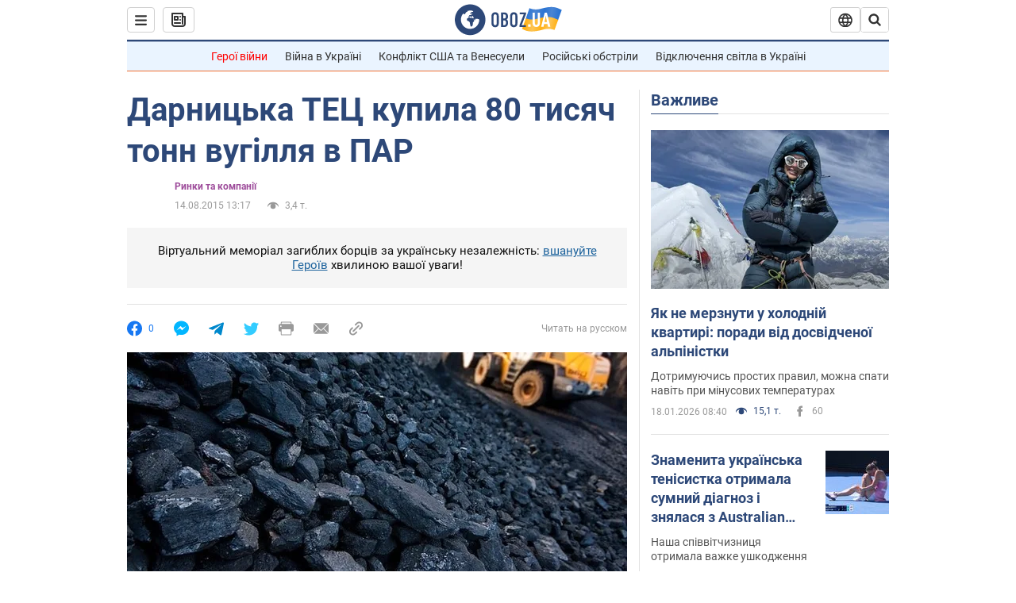

--- FILE ---
content_type: text/html; charset=utf-8
request_url: https://finance.obozrevatel.com/ukr/economy/75961-darnitska-tets-kupila-80000-tonn-vugillya-v-par.htm
body_size: 25283
content:
<!DOCTYPE html><html lang="uk"><head><meta charSet="utf-8"><meta name="viewport" content="width=device-width, initial-scale=1.0, maximum-scale=1"><link rel="dns-prefetch" href="//securepubads.g.doubleclick.net"><link rel="preconnect" href="//securepubads.g.doubleclick.net"><link rel="dns-prefetch" href="//cm.g.doubleclick.net"><link rel="preconnect" href="//cm.g.doubleclick.net"><link rel="dns-prefetch" href="//gaua.hit.gemius.pl"><link rel="preconnect" href="//gaua.hit.gemius.pl"><link rel="preconnect" href="https://fonts.googleapis.com"><link rel="preconnect" href="https://fonts.gstatic.com" crossOrigin="anonymous"><script type="text/javascript">
                !function(){"use strict";function e(e){var t=!(arguments.length>1&&void 0!==arguments[1])||arguments[1],c=document.createElement("script");c.src=e,t?c.type="module":(c.async=!0,c.type="text/javascript",c.setAttribute("nomodule",""));var n=document.getElementsByTagName("script")[0];n.parentNode.insertBefore(c,n)}!function(t,c){!function(t,c,n){var a,o,r;n.accountId=c,null!==(a=t.marfeel)&&void 0!==a||(t.marfeel={}),null!==(o=(r=t.marfeel).cmd)&&void 0!==o||(r.cmd=[]),t.marfeel.config=n;var i="https://sdk.mrf.io/statics";e("".concat(i,"/marfeel-sdk.js?id=").concat(c),!0),e("".concat(i,"/marfeel-sdk.es5.js?id=").concat(c),!1)}(t,c,arguments.length>2&&void 0!==arguments[2]?arguments[2]:{})}(window,10008,{} /* Config */)}();
                </script><title>Дарницька ТЕЦ купила 80 тисяч тонн вугілля в ПАР | Ринки та компанії | OBOZ.UA</title><meta name="description" content="
	Дарницька ТЕЦ закупила 80 тисяч тонн вугілля в Південноафриканській республіці за ціною 65 доларів за тонну. 

	Про це заявив генеральний директор Т"><meta name="news_keywords" content="Україна"><meta name="OBOZ.UA" content="app-id=431582577, app-argument=https://finance.obozrevatel.com/ukr/economy/75961-darnitska-tets-kupila-80000-tonn-vugillya-v-par.htm"><link rel="preload" as="image" imageSrcset="https://i.obozrevatel.com/2015/8/14/976248.jpg?size=972x462 1500w , https://i.obozrevatel.com/2015/8/14/976248.jpg?size=630x300 1000w" imageSizes="(min-width: 1500px) 100vw  , (max-width: 1499px) 40vw 	, (max-width: 999px) 20vw"><meta name="cXenseParse:obo-author" content="unknown"><meta name="cXenseParse:obo-country" content="Україна"><meta name="cXenseParse:obo-facebookReactionNumber" content="0"><meta name="cXenseParse:obo-importance" content="MainFeed"><meta name="cXenseParse:obo-isAdult" content="false"><meta name="cXenseParse:obo-language" content="ua"><meta name="cXenseParse:obo-newsType" content="news"><meta name="cXenseParse:obo-pageType" content="newsFull"><meta name="cXenseParse:obo-platform" content="desktop"><meta name="cXenseParse:obo-сommentsReactionNumber" content="0"><meta name="cXenseParse:taxonomy" content="(Архив) Экономика/Рынки и компании"><meta property="cXenseParse:image" content="https://i.obozrevatel.com/2015/8/14/976248.jpg?size=972x462"><meta name="cXenseParse:articleid" content="1755177"><meta property="og:type" content="article"><meta property="og:title" content="Дарницька ТЕЦ купила 80 тисяч тонн вугілля в ПАР"><meta property="og:description" content="Вугілля розвантажується в місті Южне"><meta property="og:site_name" content="OBOZ.UA"><meta property="og:image" content="https://cdn.obozrevatel.com/news/img/newspreview-default-social.jpg?size=1200x630">									<meta property="og:image:type" content="image/jpg"><meta property="og:image:width" content="1200px"><meta property="og:image:height" content="630px"><meta property="og:url" content="https://finance.obozrevatel.com/ukr/economy/75961-darnitska-tets-kupila-80000-tonn-vugillya-v-par.htm"><meta property="article:published_time" content="2015-08-14T13:17:00"><meta property="article:modified_time" content="2015-08-14T13:17:00"><meta name="twitter:card" content="summary_large_image"><meta name="twitter:title" content="Дарницька ТЕЦ купила 80 тисяч тонн вугілля в ПАР"><meta name="twitter:description" content="Вугілля розвантажується в місті Южне"><meta name="twitter:image" content="https://cdn.obozrevatel.com/news/img/newspreview-default-social.jpg?size=1200x630"><meta name="twitter:site" content="@obozrevatel_ua"><meta name="twitter:dnt" content="on"><meta property="article:section" content="Ринки та компанії"><link rel="canonical" href="https://finance.obozrevatel.com/ukr/economy/75961-darnitska-tets-kupila-80000-tonn-vugillya-v-par.htm"><script>if (window.self === window.top) {
                                (document.createElement('IMG')).src =  'https://autocounter.idealmedia.io/1x1.gif?pid=48018' + '&referer=' + encodeURIComponent(window.document.referrer);
                            }</script><link rel="alternate" hrefLang="ru" href="https://finance.obozrevatel.com/economy/36154-darnitskaya-tets-kupila-80-tyisyach-tonn-v-yuar.htm"><link rel="alternate" hrefLang="uk" href="https://finance.obozrevatel.com/ukr/economy/75961-darnitska-tets-kupila-80000-tonn-vugillya-v-par.htm"><link rel="alternate" hrefLang="x-default" href="https://finance.obozrevatel.com/ukr/economy/75961-darnitska-tets-kupila-80000-tonn-vugillya-v-par.htm"><link rel="amphtml" href="https://finance.obozrevatel.com/ukr/economy/75961-darnitska-tets-kupila-80000-tonn-vugillya-v-par/amp.htm"><script type="application/ld+json">{"@context":"https://schema.org","@type":"BreadcrumbList","itemListElement":[{"@type":"ListItem","position":1,"item":{"@id":"https://finance.obozrevatel.com/ukr/","name":"OBOZ.UA"}},{"@type":"ListItem","position":2,"item":{"@id":"https://news.obozrevatel.com/ukr/economics/economy/","name":"Ринки та компанії"}},{"@type":"ListItem","position":3,"item":{"@id":"https://finance.obozrevatel.com/ukr/economy/75961-darnitska-tets-kupila-80000-tonn-vugillya-v-par.htm","name":"Дарницька ТЕЦ купила 80 тисяч тонн вугілля в ПАР"}}]}</script><script type="application/ld+json">{"@context":"https://schema.org","@type":"NewsArticle","mainEntityOfPage":{"@type":"WebPage","@id":"https://finance.obozrevatel.com/ukr/economy/75961-darnitska-tets-kupila-80000-tonn-vugillya-v-par.htm"},"headline":"Дарницька ТЕЦ купила 80 тисяч тонн вугілля в ПАР","description":"Вугілля розвантажується в місті Южне","url":"https://finance.obozrevatel.com/ukr/economy/75961-darnitska-tets-kupila-80000-tonn-vugillya-v-par.htm","image":{"@type":"ImageObject","url":"https://cdn.obozrevatel.com/news/img/newspreview-default-social.jpg?size=1944x924"},"datePublished":"2015-08-14T13:17:00+03:00","dateModified":"2015-08-14T13:17:00+03:00","author":{"@type":"Organization","name":"OBOZ.UA"},"publisher":{"@type":"NewsMediaOrganization","name":"OBOZ.UA","alternateName":"Obozrevatel, Finance-Oboz","url":"https://finance.obozrevatel.com/ukr/","publishingPrinciples":"https://www.obozrevatel.com/ukr/editorial.htm","logo":{"@type":"ImageObject","url":"https://cdn.obozrevatel.com/news/img/icons/logo/Logo_Blue_Flag.svg","width":"600","height":"60"}},"articleSection":"Ринки та компанії","articleBody":"\n\tДарницька ТЕЦ закупила 80 тисяч тонн вугілля в Південноафриканській республіці за ціною 65 доларів за тонну. \n\n\tПро це заявив генеральний директор ТЕЦ Володимир Сандлер, - передає Мінпром. \n\n\t&quot;Ми закупили за контрактом 80 тис. тонн вугілля в ПАР&quot;, - повідомив він. \n\t\t\tЧитайте:\nУкраїна знизила видобуток вугілля більш ніж на 50%\n\n\tЗа словами Сандлера, це вугілля використовувався в опалювальному сезоні 2014-2015 років за ціною 77-79 дол./тонну і є ефективним ресурсом. \n\n\tНаразі вугілля розвантажується в місті Южне, Одеської області і його перевезення коштуватиме ТЕЦ додатково 9 доларів за тонну. \n\n\tДарницька ТЕЦ планує створити запас вугілля в 120 тисяч тонн до початку опалювального сезону 1 жовтня в Києві. \n\n\tЯк повідомляв &quot;Обозреватель&quot;, стали відомі всі постачальники вугілля для України. "}</script><script type="application/ld+json">{"@context":"https://schema.org","@type":"ImageObject","url":"https://cdn.obozrevatel.com/news/img/newspreview-default-social.jpg?size=1200x630","contentUrl":"https://cdn.obozrevatel.com/news/img/newspreview-default-social.jpg?size=1200x630","width":1200,"height":630,"thumbnailUrl":"https://i.obozrevatel.com/2015/8/14/976248.jpg?size=375x250","caption":"Дарницька ТЕЦ купила 80 тисяч тонн вугілля в ПАР | Ринки та компанії | OBOZ.UA","inLanguage":"ua"}</script><script type="application/ld+json">{"@context":"https://schema.org","@type":"Organization","url":"https://www.obozrevatel.com/","logo":"https://cdn.obozrevatel.com/news/img/icons/logo/Logo_Blue_Flag.svg","name":"OBOZ.UA","sameAs":["https://www.facebook.com/obozrevatel","https://m.me/obozrevatel?ref=On-Site%20Subs.FB-plug","https://www.instagram.com/obozrevatel.ua","https://www.pinterest.com/obozrevatel","https://t.me/uaobozrevatel","https://twitter.com/obozrevatel_ua","https://www.youtube.com/channel/UCMlCPwzF9ibXfCTjFF9Ihmg","https://www.youtube.com/channel/UC97O_ce8Rm7rE0hjE82joaA"]}</script><script type="application/ld+json">{"@context":"https://schema.org","@type":"NewsMediaOrganization","name":"OBOZ.UA","legalName":"ТОВ Золота середина","alternateName":"Obozrevatel, Finance-Oboz","url":"https://finance.obozrevatel.com/ukr/","sameAs":["https://www.facebook.com/obozrevatel","https://m.me/obozrevatel","https://www.instagram.com/obozrevatel.ua","https://www.pinterest.com/obozrevatel","https://x.com/obozrevatel_ua","https://t.me/uaobozrevatel","https://www.youtube.com/channel/UC97O_ce8Rm7rE0hjE82joaA","https://uk.wikipedia.org/wiki/%D0%9E%D0%B1%D0%BE%D0%B7%D1%80%D0%B5%D0%B2%D0%B0%D1%82%D0%B5%D0%BB%D1%8C"],"foundingDate":"2001-04-01","logo":{"@type":"ImageObject","url":"https://cdn.obozrevatel.com/news/img/icons/logo/Logo_Blue_Flag.svg","width":600,"height":60},"address":{"@type":"PostalAddress","streetAddress":"вул. Деревообробна, 7","addressLocality":"Київ","postalCode":"01013","addressCountry":{"@type":"Country","name":"UA"}},"contactPoint":{"@type":"ContactPoint","email":"info@obozrevatel.com","telephone":"+380 (44) 205-44-60","contactType":"customer support","areaServed":"UA","availableLanguage":["uk-UA","ru-UA","en-UA"]},"publishingPrinciples":"https://www.obozrevatel.com/ukr/editorial.htm","identifier":{"@type":"PropertyValue","propertyID":"https://kg.google.com","value":"/g/11dfwyk_6t"}}</script><meta name="robots" content="index, follow, max-image-preview:large"><link rel="preload" href="https://fonts.googleapis.com/css2?family=Roboto:ital,wght@0,100..900;1,100..900&display=swap" as="font" type="font/woff2" crossOrigin="anonymous"><link rel="preload" href="https://cdn.obozrevatel.com/news/commons/news.min.css?v=423698818" as="style"><link rel="preload" href="https://securepubads.g.doubleclick.net/tag/js/gpt.js" as="script"><meta name="theme-color" content="#1C629C"><meta property="fb:app_id" content="236629479701279"><meta property="fb:pages" content="145276418816044"><link rel="shortcut icon" href="https://cdn.obozrevatel.com/news/img/favicons/favicon.ico" type="image/x-icon"><link rel="apple-touch-icon" href="https://cdn.obozrevatel.com/news/img/favicons/72x72.png"><link rel="apple-touch-icon" sizes="96x96" href="https://cdn.obozrevatel.com/news/img/favicons/96x96.png"><link rel="apple-touch-icon" sizes="128x128" href="https://cdn.obozrevatel.com/news/img/favicons/128x128.png"><link rel="apple-touch-icon" sizes="144x144" href="https://cdn.obozrevatel.com/news/img/favicons/144x144.png"><link rel="apple-touch-icon-precomposed" href="https://cdn.obozrevatel.com/news/img/favicons/72x72.png"><link rel="apple-touch-icon-precomposed" sizes="96x96" href="https://cdn.obozrevatel.com/news/img/favicons/96x96.png"><link rel="apple-touch-icon-precomposed" sizes="128x128" href="https://cdn.obozrevatel.com/news/img/favicons/128x128.png"><link rel="apple-touch-icon-precomposed" sizes="144x144" href="https://cdn.obozrevatel.com/news/img/favicons/144x144.png"><link rel="manifest" href="/manifest.json"><link rel="chrome-webstore-item" href="https://chrome.google.com/webstore/detail/geeaennekbbdgfnjhnbgafdfjoefhmbb"><link rel="stylesheet" href="https://cdn.obozrevatel.com/news/commons/news.min.css?v=423698818"><script type="application/ld+json">{"@context":"https://schema.org","@type":"WebSite","url":"https://finance.obozrevatel.com/ukr/","name":"OBOZ.UA","alternateName":"Obozrevatel, Finance-Oboz","inLanguage":"ua","author":{"@type":"NewsMediaOrganization","name":"OBOZ.UA","legalName":"ТОВ Золота середина","url":"https://finance.obozrevatel.com/ukr/","sameAs":["https://www.facebook.com/obozrevatel","https://m.me/obozrevatel","https://www.instagram.com/obozrevatel.ua","https://www.pinterest.com/obozrevatel","https://x.com/obozrevatel_ua","https://t.me/uaobozrevatel","https://www.youtube.com/channel/UC97O_ce8Rm7rE0hjE82joaA","https://uk.wikipedia.org/wiki/%D0%9E%D0%B1%D0%BE%D0%B7%D1%80%D0%B5%D0%B2%D0%B0%D1%82%D0%B5%D0%BB%D1%8C"],"foundingDate":"2001-04-01","logo":{"@type":"ImageObject","url":"https://cdn.obozrevatel.com/news/img/icons/logo/Logo_Blue_Flag.svg","width":600,"height":60},"address":{"@type":"PostalAddress","streetAddress":"вул. Деревообробна, 7","addressLocality":"Київ","postalCode":"01013","addressCountry":{"@type":"Country","name":"UA"}},"contactPoint":{"@type":"ContactPoint","email":"info@obozrevatel.com","telephone":"+380 (44) 205-44-60","contactType":"customer support","areaServed":"UA","availableLanguage":["uk-UA","ru-UA","en-UA"]},"alternateName":"Obozrevatel, Finance-Oboz"},"publisher":{"@type":"NewsMediaOrganization","name":"OBOZ.UA","legalName":"ТОВ Золота середина","url":"https://finance.obozrevatel.com/ukr/","sameAs":["https://www.facebook.com/obozrevatel","https://m.me/obozrevatel","https://www.instagram.com/obozrevatel.ua","https://www.pinterest.com/obozrevatel","https://x.com/obozrevatel_ua","https://t.me/uaobozrevatel","https://www.youtube.com/channel/UC97O_ce8Rm7rE0hjE82joaA","https://uk.wikipedia.org/wiki/%D0%9E%D0%B1%D0%BE%D0%B7%D1%80%D0%B5%D0%B2%D0%B0%D1%82%D0%B5%D0%BB%D1%8C"],"foundingDate":"2001-04-01","logo":{"@type":"ImageObject","url":"https://cdn.obozrevatel.com/news/img/icons/logo/Logo_Blue_Flag.svg","width":600,"height":60},"address":{"@type":"PostalAddress","streetAddress":"вул. Деревообробна, 7","addressLocality":"Київ","postalCode":"01013","addressCountry":{"@type":"Country","name":"UA"}},"contactPoint":{"@type":"ContactPoint","email":"info@obozrevatel.com","telephone":"+380 (44) 205-44-60","contactType":"customer support","areaServed":"UA","availableLanguage":["uk-UA","ru-UA","en-UA"]},"alternateName":"Obozrevatel, Finance-Oboz"},"creator":{"@type":"NewsMediaOrganization","name":"OBOZ.UA","legalName":"ТОВ Золота середина","url":"https://finance.obozrevatel.com/ukr/","sameAs":["https://www.facebook.com/obozrevatel","https://m.me/obozrevatel","https://www.instagram.com/obozrevatel.ua","https://www.pinterest.com/obozrevatel","https://x.com/obozrevatel_ua","https://t.me/uaobozrevatel","https://www.youtube.com/channel/UC97O_ce8Rm7rE0hjE82joaA","https://uk.wikipedia.org/wiki/%D0%9E%D0%B1%D0%BE%D0%B7%D1%80%D0%B5%D0%B2%D0%B0%D1%82%D0%B5%D0%BB%D1%8C"],"foundingDate":"2001-04-01","logo":{"@type":"ImageObject","url":"https://cdn.obozrevatel.com/news/img/icons/logo/Logo_Blue_Flag.svg","width":600,"height":60},"address":{"@type":"PostalAddress","streetAddress":"вул. Деревообробна, 7","addressLocality":"Київ","postalCode":"01013","addressCountry":{"@type":"Country","name":"UA"}},"contactPoint":{"@type":"ContactPoint","email":"info@obozrevatel.com","telephone":"+380 (44) 205-44-60","contactType":"customer support","areaServed":"UA","availableLanguage":["uk-UA","ru-UA","en-UA"]},"alternateName":"Obozrevatel, Finance-Oboz"},"potentialAction":{"@type":"SearchAction","target":{"@type":"EntryPoint","urlTemplate":"https://www.obozrevatel.com/ukr/search/"},"query-input":{"@type":"PropertyValueSpecification","valueRequired":"http://schema.org/True","valueName":"search_term_string"}}}</script></head><body class=""><noscript><iframe height="0" width="0" style="display:none;visibility:hidden" src="https://www.googletagmanager.com/ns.html?id=GTM-5ZV62SC"></iframe></noscript><svg display="none"><symbol id="newsFull-facbook-circle" viewBox="0 0 20 20"><path fill-rule="evenodd" clip-rule="evenodd" d="M11.2968 19.9167C16.207 19.2809 20 15.0834 20 10C20 4.47715 15.5228 0 10 0C4.47715 0 0 4.47715 0 10C0 14.9693 3.6247 19.0921 8.37443 19.8685V12.932H6V10.0583H8.37443V7.96117C8.37443 4.52427 10.621 4 11.9178 4C12.5779 4 13.3136 4.10057 13.8123 4.16874C13.8794 4.17791 13.9422 4.1865 14 4.19417V6.64078H12.831C11.516 6.64078 11.2603 7.67638 11.2968 8.19417V10.0583H13.8904L13.4521 12.932H11.2968V19.9167Z" fill="#1778F2"></path></symbol><symbol id="newsFull-facbookMessager" viewBox="0 0 20 20"><path d="M0 9.25917C0 12.1725 1.45339 14.7717 3.72599 16.4692V20L7.13113 18.1317C8.0395 18.3825 9.00204 18.5192 9.99958 18.5192C15.5223 18.5192 20 14.3742 20 9.26C20.0008 4.14583 15.5231 0 10.0004 0C4.47769 0 0 4.145 0 9.25917H0ZM8.94537 6.66583L11.5538 9.38167L16.4599 6.66583L10.993 12.4675L8.44702 9.7525L3.47764 12.4683L8.94537 6.66583Z" fill="#01B6FF"></path></symbol><symbol id="newsFull-clock" viewBox="0 0 16 16"><circle cx="7.5" cy="7.5" r="6" stroke="#2D4878"></circle><rect x="7" y="7" width="4" height="1" fill="#2D4878"></rect><rect x="7" y="8" width="5" height="1" transform="rotate(-90 7 8)" fill="#2D4878"></rect></symbol><symbol id="newsFull-facebookMessanger" viewBox="0 0 20 20"><path d="M0 9.25917C0 12.1725 1.45339 14.7717 3.72599 16.4692V20L7.13113 18.1317C8.0395 18.3825 9.00204 18.5192 9.99958 18.5192C15.5223 18.5192 20 14.3742 20 9.26C20.0008 4.14583 15.5231 0 10.0004 0C4.47769 0 0 4.145 0 9.25917H0ZM8.94537 6.66583L11.5538 9.38167L16.4599 6.66583L10.993 12.4675L8.44702 9.7525L3.47764 12.4683L8.94537 6.66583Z" fill="#01B6FF"></path></symbol><symbol id="newsFull-telegram" viewBox="0 0 20 20"><path d="M0.931254 9.01823L18.668 2.08486C19.4912 1.78334 20.2102 2.28846 19.9435 3.55049L19.945 3.54893L16.925 17.9737C16.7012 18.9963 16.1018 19.245 15.2632 18.7632L10.6642 15.3268L8.44599 17.4934C8.20071 17.7421 7.99376 17.9519 7.51853 17.9519L7.84506 13.2069L16.3685 5.40001C16.7395 5.06896 16.2857 4.88246 15.7967 5.21195L5.2635 11.9355L0.722766 10.4994C-0.262949 10.1823 -0.284411 9.50004 0.931254 9.01823Z" fill="#0088CC"></path></symbol><symbol id="newsFull-twitter" viewBox="0 0 20 20"><path d="M19.9061 4.07991C19.2801 4.3399 18.529 4.59989 17.903 4.72988C18.2786 4.72988 18.6542 4.07991 18.9045 3.81992C19.1549 3.42994 19.4053 3.03995 19.5305 2.51998V2.38998H19.4053C18.7793 2.77997 17.903 3.16995 17.1518 3.29994C17.0266 3.29994 17.0266 3.29994 17.0266 3.29994C16.1911 2.43241 14.9493 2 13.7715 2C12.6197 2 11.3142 2.75883 10.6416 3.68993C10.266 4.2099 10.0156 4.72988 9.89045 5.37985C9.76526 6.02982 9.76526 6.5498 9.89045 7.19977C9.89045 7.32977 9.89045 7.32977 9.76526 7.32977C6.51017 6.80979 3.75587 5.50985 1.50235 2.90996C1.37715 2.77997 1.37715 2.77997 1.25196 2.90996C0.250391 4.46989 0.751174 6.80979 2.00313 8.10973C2.12833 8.23973 2.37872 8.36972 2.50391 8.49972C2.37872 8.49972 1.62754 8.36972 0.876369 7.97974C0.751174 7.97974 0.751174 7.97974 0.751174 8.10973C0.751174 8.23973 0.751174 8.36972 0.751174 8.62971C0.876369 10.1896 2.00313 11.6196 3.38028 12.1396C3.50548 12.2696 3.75587 12.2696 3.88106 12.2696C3.50548 12.3995 3.25509 12.3995 2.37872 12.2696C2.25352 12.2696 2.25352 12.2696 2.25352 12.3995C2.8795 14.3495 4.38185 14.8694 5.50861 15.2594C5.6338 15.2594 5.759 15.2594 6.00939 15.2594C5.6338 15.7794 4.38185 16.2994 3.75587 16.4294C2.62911 17.0793 1.37715 17.2093 0.250391 17.0793C0.125196 17.0793 0 17.0793 0 17.0793V17.2093C0.250391 17.3393 0.500782 17.4693 0.751174 17.5993C1.50235 17.9893 2.25352 18.3793 3.0047 18.5093C7.13615 19.6792 11.7684 18.7693 14.7731 15.6494C17.1518 13.1795 18.0282 9.66967 18.0282 6.28981C18.0282 6.15982 18.1534 6.02982 18.2786 6.02982C18.9045 5.50985 19.4053 4.98987 19.9061 4.3399C20.0313 4.2099 20.0313 4.07991 19.9061 4.07991C20.0313 4.07991 20.0313 4.07991 19.9061 4.07991C20.0313 3.94992 20.0313 4.07991 19.9061 4.07991Z" fill="#33CCFF"></path></symbol><symbol id="newsFull-fax" viewBox="0 0 20 18"><path d="M18 3C17 3 17.8163 3 17 3C17 2.25858 17 1.5 17 1C17 0.5 16.5 0 16 0C15.5 0 4.5 0 4 0C3.5 0 3 0.5 3 1C3 1.5 3 2.25858 3 3C2.18366 3 3 3 2 3C1 3 0 4 0 5C0 6 0 10 0 11C0 12 1 13 2 13C3 13 2.18366 13 3 13C3 14.4175 3 16.5 3 17C3 17.5 3.5 18.0001 4 18C4.5 17.9999 8.07213 17.9999 10.0001 17.9999C11.9281 17.9999 15.5 18 16 18C16.5 18 17 17.5 17 17C17 16.5 17 14.3688 17 13C17.8163 13 17 13 18 13C19 13 20 12 20 11C20 10 20 6 20 5C20 4 19 3 18 3ZM3 7C2.5 7 2 6.5 2 6C2 5.5 2.5 5 3 5C3.5 5 4 5.5 4 6C4 6.5 3.5 7 3 7ZM16 17H4V10H16V17ZM16 3C12.0544 3 7.94559 3 4 3C4 2.53319 4 2.5 4 2C4 1.5 4.5 1 5 1C5.5 1 14.5 1 15 1C15.5 1 16 1.5 16 2C16 2.5 16 2.53322 16 3Z" fill="#999999"></path></symbol><symbol id="newsFull-latter" viewBox="0 0 20 14"><path d="M18.9954 0.264923C18.7023 0.0963867 18.3624 0 18 0H2C1.63317 0 1.28941 0.0987585 0.993848 0.271138L9.28442 8.56171C9.67494 8.95224 10.3081 8.95223 10.6986 8.56171L18.9954 0.264923Z" fill="#999999"></path><path d="M19.7109 0.963659L13.7331 6.9415L19.7538 12.9622C19.9107 12.6767 20 12.3488 20 12V2C20 1.62061 19.8944 1.26589 19.7109 0.963659Z" fill="#999999"></path><path d="M13.0259 7.64861L11.4057 9.26882C10.6247 10.0499 9.35836 10.0499 8.57731 9.26882L6.95711 7.64861L0.921279 13.6844C1.23251 13.8842 1.60273 14 2 14H18C18.3929 14 18.7593 13.8867 19.0684 13.691L13.0259 7.64861Z" fill="#999999"></path><path d="M6.25 6.9415L0.282728 0.974232C0.103193 1.27415 0 1.62503 0 2V12C0 12.3443 0.0870182 12.6683 0.240264 12.9512L6.25 6.9415Z" fill="#999999"></path></symbol><symbol id="newsFull-copy" viewBox="0 0 20 20"><path d="M2.42405 17.576C2.8759 18.0284 3.4127 18.3872 4.00363 18.6315C4.59455 18.8759 5.22794 19.0011 5.8674 19C6.50701 19.0011 7.14054 18.8759 7.73161 18.6315C8.32269 18.3871 8.85967 18.0284 9.31173 17.576L11.378 15.5091C11.7582 15.1288 11.7581 14.5122 11.3778 14.1319C10.9975 13.7515 10.3807 13.7516 10.0004 14.132L7.93439 16.1987C7.38547 16.7451 6.64245 17.0519 5.86789 17.0519C5.09333 17.0519 4.35031 16.7451 3.80139 16.1987C3.25445 15.65 2.94733 14.907 2.94733 14.1323C2.94733 13.3576 3.25445 12.6145 3.80139 12.0659L5.8681 10C6.24857 9.61969 6.24863 9.00293 5.86822 8.62254C5.48794 8.24228 4.87142 8.24222 4.49107 8.62242L2.42405 10.6886C1.51213 11.6027 1 12.8411 1 14.1323C1 15.4234 1.51213 16.6619 2.42405 17.576ZM17.5768 9.31134C18.4882 8.397 19 7.15865 19 5.86766C19 4.57666 18.4882 3.33832 17.5768 2.42398C16.6626 1.5121 15.4241 1 14.1329 1C12.8417 1 11.6032 1.5121 10.6891 2.42398L8.62285 4.49084C8.24261 4.87119 8.24266 5.48777 8.62297 5.86806C9.00335 6.24842 9.62006 6.24836 10.0004 5.86794L12.0664 3.80126C12.6153 3.25482 13.3584 2.94804 14.1329 2.94804C14.9075 2.94804 15.6505 3.25482 16.1994 3.80126C16.7464 4.3499 17.0535 5.09298 17.0535 5.86766C17.0535 6.64234 16.7464 7.38542 16.1994 7.93406L14.1327 9.99994C13.7522 10.3803 13.7522 10.997 14.1326 11.3774C14.5129 11.7577 15.1294 11.7577 15.5097 11.3775L17.5768 9.31134Z" fill="#999999"></path><path d="M7.13604 14.2931C6.7456 14.6836 6.1126 14.6836 5.72205 14.2933L5.70754 14.2788C5.31681 13.8883 5.31672 13.255 5.70733 12.8644L12.8645 5.70738C13.2551 5.31675 13.8885 5.31688 14.279 5.70767L14.2935 5.72218C14.6837 6.11275 14.6836 6.7457 14.2932 7.13611L7.13604 14.2931Z" fill="#999999"></path></symbol></svg><div class="idealmedia"><div id="M473433ScriptRootC1418748"></div></div><div class="page --desktop"><script>var _Oboz_Core_HeaderDropMenu = {"urlRu":"https://finance.obozrevatel.com/economy/36154-darnitskaya-tets-kupila-80-tyisyach-tonn-v-yuar.htm","urlUa":"https://finance.obozrevatel.com/ukr/economy/75961-darnitska-tets-kupila-80000-tonn-vugillya-v-par.htm"};var _Oboz_News_pageName = "newsFull";var _Oboz_News_newsFullPageData = {"isAdult":false,"parentSectionCodeName":"economics","sectionCodeName":"economy","section":{"ID":107,"ParentID":2,"Parent":{"ID":2,"ParentID":null,"Parent":null,"CodeName":"economics","IsFullTextVisible":false,"Localizations":{"ua":{"IsCustomSeoDescription":true,"IsCustomSeoH1":true,"IsCustomSeoTitle":true,"SeoDescription":"Останні новини економіки онлайн. Останні новини економіки сьогодні. Обозреватель. Останні події, цікаві статті та аналітика подій в Україні та світі.","SeoH1":"Новини економіки","SeoTitle":"Останні новини економіки онлайн | Останні новини економіки сьогодні | Обозреватель","Title":"(Архів) Економіка","Url":"https://news.obozrevatel.com/ukr/economics/","Link":null,"FullText":null,"SourceName":null,"TitleForDisplay":null,"TitleForAggregators":null,"BulletsDescription":null,"FullTextList":[],"Description":null,"IsReal":false,"ReadTimeInMinutes":null,"ShortBiography":null,"BirthPlace":null,"MaritalStatus":null,"Phone":null,"Email":null,"Education":null,"Twitter":null,"LinkedIn":null,"Facebook":null,"Instagram":null,"OtherContacts":null,"TitleInGenitiveCase":null},"ru":{"IsCustomSeoDescription":true,"IsCustomSeoH1":true,"IsCustomSeoTitle":true,"SeoDescription":"Последние новости экономики онлайн. Последние новости экономики сегодня. Обозреватель. Горячие темы, интересные статьи и аналитика про события в Украине и мире.","SeoH1":"Новости экономики","SeoTitle":"Последние новости экономики онлайн | Последние новости экономики сегодня | Обозреватель","Title":"(Архив) Экономика","Url":"https://news.obozrevatel.com/economics/","Link":null,"FullText":null,"SourceName":null,"TitleForDisplay":null,"TitleForAggregators":null,"BulletsDescription":null,"FullTextList":[],"Description":null,"IsReal":false,"ReadTimeInMinutes":null,"ShortBiography":null,"BirthPlace":null,"MaritalStatus":null,"Phone":null,"Email":null,"Education":null,"Twitter":null,"LinkedIn":null,"Facebook":null,"Instagram":null,"OtherContacts":null,"TitleInGenitiveCase":null}}},"CodeName":"economy","IsFullTextVisible":false,"Localizations":{"ua":{"IsCustomSeoDescription":false,"IsCustomSeoH1":false,"IsCustomSeoTitle":false,"SeoDescription":null,"SeoH1":null,"SeoTitle":null,"Title":"Ринки та компанії","Url":"https://news.obozrevatel.com/ukr/economics/economy/","Link":null,"FullText":null,"SourceName":null,"TitleForDisplay":null,"TitleForAggregators":null,"BulletsDescription":null,"FullTextList":[],"Description":null,"IsReal":false,"ReadTimeInMinutes":null,"ShortBiography":null,"BirthPlace":null,"MaritalStatus":null,"Phone":null,"Email":null,"Education":null,"Twitter":null,"LinkedIn":null,"Facebook":null,"Instagram":null,"OtherContacts":null,"TitleInGenitiveCase":null},"ru":{"IsCustomSeoDescription":true,"IsCustomSeoH1":true,"IsCustomSeoTitle":true,"SeoDescription":"Рынки и компании — последние новости экономики и актуальная финансовая аналитика на украинском информационном портале Обозреватель!","SeoH1":"Рынки и компании","SeoTitle":"Последние новости рынков сегодня | Последние новости компаний онлайн | Обозреватель","Title":"Рынки и компании","Url":"https://news.obozrevatel.com/economics/economy/","Link":null,"FullText":null,"SourceName":null,"TitleForDisplay":null,"TitleForAggregators":null,"BulletsDescription":null,"FullTextList":[],"Description":null,"IsReal":false,"ReadTimeInMinutes":null,"ShortBiography":null,"BirthPlace":null,"MaritalStatus":null,"Phone":null,"Email":null,"Education":null,"Twitter":null,"LinkedIn":null,"Facebook":null,"Instagram":null,"OtherContacts":null,"TitleInGenitiveCase":null}}},"cityId":null,"countryId":1,"createUserId":171,"importanceId":6,"newsId":1755177,"flags":[],"personIds":[],"tagIds":[],"themeIds":[],"sectionId":107,"createUserPseudoName":"unknown","importanceTitle":"Главная. Лента новостей","mainImage":{"Images":[{"FileUrl":"https://i.obozrevatel.com/2015/8/14/976248.jpg","Format":"horizontal"},{"FileUrl":"https://i.obozrevatel.com/2015/8/14/480629.jpg","Format":"square"}],"Localizations":{"ua":{"Alt":null,"Description":null,"SourceName":"ru.tsn.ua"},"ru":{"Alt":null,"Description":"Уголь","SourceName":"ru.tsn.ua"}}},"publishDate":"2015-08-14T13:17:00","isPublished":true};var _Oboz_News_analyticsPageData = {"domain":"finance.obozrevatel.com","url":"https://finance.obozrevatel.com/ukr/economy/75961-darnitska-tets-kupila-80000-tonn-vugillya-v-par.htm","isAdult":false,"newsId":1755177,"newsTitle":"Дарницька ТЕЦ купила 80 тисяч тонн вугілля в ПАР","section":"(Архив) Экономика","subsection":"Рынки и компании","pageType":"newsFull","newsType":"news","platform":"desktop","language":"ua","city":null,"country":"Україна","tags":[],"themes":[],"persons":[],"authors":["unknown"],"importance":"MainFeed","publishDate":"2015-08-14T13:17:00","сommentsReactionNumber":0,"facebookReactionNumber":0,"totalBannerCount":0,"variation":"A","taggedAuthor":[],"headlineTags":[]};</script><svg style="height: 0; width: 0; position: absolute; visibility: hidden"><defs><linearGradient id="paint0_linear_12387_16706" x1="131.798" y1="17.1402" x2="91.5905" y2="10.3877" gradientUnits="userSpaceOnUse"><stop stop-color="#2B74D3"></stop><stop offset="0.239583" stop-color="#4A85D3"></stop><stop offset="0.463542" stop-color="#2B74D3"></stop><stop offset="0.75" stop-color="#4A85D3"></stop><stop offset="1" stop-color="#2B74D3"></stop></linearGradient><linearGradient id="paint1_linear_12387_16706" x1="129.203" y1="28.4966" x2="89.6089" y2="22.051" gradientUnits="userSpaceOnUse"><stop stop-color="#FFB117"></stop><stop offset="0.218037" stop-color="#FDC453"></stop><stop offset="0.468388" stop-color="#FFB117"></stop><stop offset="0.741921" stop-color="#FDC453"></stop><stop offset="1" stop-color="#FFB117"></stop></linearGradient></defs></svg><svg display="none"><symbol id="icon-newspaper" viewBox="0 0 18 18"><path fill-rule="evenodd" clip-rule="evenodd" d="M0 1C0 0.447715 0.447715 0 1 0H14C14.5523 0 15 0.447715 15 1V4H17C17.5523 4 18 4.44772 18 5V14C18 16.2091 16.2091 18 14 18H4C1.79086 18 0 16.2091 0 14V1ZM15 6V14C15 14.5523 14.5523 15 14 15C13.4477 15 13 14.5523 13 14V2H2V14C2 15.1046 2.89543 16 4 16H14C15.1046 16 16 15.1046 16 14V6H15Z" fill="#333333"></path><path fill-rule="evenodd" clip-rule="evenodd" d="M5 6V8H7V6H5ZM4 4C3.44772 4 3 4.44772 3 5V9C3 9.55228 3.44772 10 4 10H8C8.55228 10 9 9.55228 9 9V5C9 4.44772 8.55228 4 8 4H4Z" fill="#333333"></path><path d="M10 5C10 4.44772 10.4477 4 11 4C11.5523 4 12 4.44772 12 5C12 5.55228 11.5523 6 11 6C10.4477 6 10 5.55228 10 5Z" fill="#333333"></path><path d="M10 9C10 8.44772 10.4477 8 11 8C11.5523 8 12 8.44772 12 9C12 9.55228 11.5523 10 11 10C10.4477 10 10 9.55228 10 9Z" fill="#333333"></path><path d="M3 13C3 12.4477 3.44772 12 4 12H11C11.5523 12 12 12.4477 12 13C12 13.5523 11.5523 14 11 14H4C3.44772 14 3 13.5523 3 13Z" fill="#333333"></path></symbol><symbol id="icon-fullLogo-oboz" viewBox="0 0 136 40"><path fill-rule="evenodd" clip-rule="evenodd" d="M131.104 20.2371L135.658 7.73113C135.688 7.57495 135.603 7.41871 135.457 7.356C129.08 4.61819 125.19 1.70093 109.414 6.02562C101.972 8.06579 96.8882 6.08989 95.4304 5.39264C95.2178 5.29095 94.9557 5.41694 94.9136 5.64881L90.3627 18.6748C96.9088 22.144 102.431 23.7621 118.156 19.4515C122.124 18.3637 127.176 18.6652 131.104 20.2371Z" fill="url(#paint0_linear_12387_16706)"></path><path fill-rule="evenodd" clip-rule="evenodd" d="M126.247 32.6665C126.446 32.7408 126.667 32.6201 126.706 32.4112L131.234 20.0408C124.705 17.2731 120.923 14.2215 104.94 18.6029C96.0509 21.0397 90.5298 18.0609 90.5298 18.0609L85.8343 31.2079C85.8106 31.3512 85.8822 31.4942 86.0107 31.5617C92.4584 34.9476 97.7923 36.2917 113.343 32.0287C117.184 30.976 122.377 31.2245 126.247 32.6665Z" fill="url(#paint1_linear_12387_16706)"></path><path d="M20.2915 0.526367C9.68855 0.526367 1.05078 9.17004 1.05078 19.8827C1.05078 30.5953 9.68855 39.239 20.2915 39.239C30.9402 39.239 39.5323 30.5493 39.5323 19.8827C39.578 9.17004 30.9402 0.526367 20.2915 0.526367ZM31.8085 20.3884C31.4886 26.5493 26.4613 31.4229 20.2458 31.4229C13.8475 31.4229 8.68309 26.2275 8.68309 19.7907C8.68309 17.262 9.46003 14.9172 10.8311 13.0321C11.4252 12.2045 12.2479 12.1126 12.4764 12.1585C12.4764 12.1585 12.5678 12.3425 12.7049 12.6643C12.842 12.9861 13.0248 13.17 13.2533 13.17C13.5733 13.17 13.8475 12.8482 14.1217 12.2045C14.4416 11.3769 14.8529 10.8252 15.2185 10.5034C15.6299 10.1815 15.9955 9.95165 16.4068 9.81372C16.5439 9.76774 16.681 9.76774 16.8181 9.72177C17.0009 9.67579 17.138 9.58384 17.138 9.49188C17.138 9.262 17.0466 9.07809 16.8181 8.89418C17.7779 8.48039 19.0118 8.2505 20.4743 8.2505C21.7997 8.2505 22.5309 8.43441 22.5309 8.43441C23.5364 8.71027 24.2676 9.17004 24.2219 9.49188C24.1762 9.81372 23.7192 9.99763 23.2165 9.90567C22.7137 9.81372 21.8454 10.2275 21.297 10.7333C20.7485 11.239 20.3829 11.8827 20.4743 12.1126C20.5657 12.3425 20.7942 12.6183 20.8856 12.6183C21.0228 12.6643 21.1599 12.8022 21.2513 12.9402C21.3427 13.0781 21.5255 13.1241 21.6169 13.0321C21.754 12.9402 21.8454 12.7103 21.7997 12.4344C21.7997 12.2045 22.0282 11.7907 22.3481 11.5608C22.668 11.331 22.8966 11.4689 22.8966 11.8827C22.8966 12.2965 22.7137 12.8482 22.4852 13.0781C22.3024 13.3539 21.754 13.7218 21.297 13.9057C20.8399 14.0896 19.4232 13.8597 19.0576 14.3654C18.829 14.6873 19.5603 15.0091 19.1033 15.239C18.829 15.3769 18.5091 15.239 18.372 15.5149C18.2349 15.7907 18.1435 16.2965 18.372 16.4804C18.6462 16.7562 19.4689 16.3884 19.5146 16.0666C19.5603 15.6988 19.8802 15.6988 20.1087 15.7448C20.3372 15.7907 20.6571 15.6988 20.7942 15.5608C20.9314 15.4229 21.2513 15.4229 21.4341 15.5608C21.6169 15.6988 21.8911 16.0206 21.9368 16.2965C22.0282 16.5264 22.0739 16.7103 21.754 16.8942C21.6169 16.9861 21.6626 17.1241 21.7997 17.17C21.9368 17.262 22.3481 17.216 22.4852 17.1241C22.6223 17.0321 22.7137 16.7562 22.7594 16.6183C22.8052 16.4804 23.0337 16.5723 23.1708 16.5264C23.3079 16.4344 23.2165 16.3884 23.0337 16.1126C22.8052 15.8367 22.3938 15.7448 22.3481 15.239C22.3024 15.0551 22.7594 15.0091 23.2165 15.0091C23.6278 15.0091 24.0848 15.4689 24.1762 16.0206C24.2676 16.5723 24.4961 16.9861 24.679 16.9861C24.8618 16.9861 24.8618 17.9057 24.5418 17.9976C24.2219 18.0896 23.4907 18.1356 22.8966 17.9517C21.8454 17.6758 20.6114 17.3999 20.2458 17.354C19.8345 17.308 19.5146 16.9861 19.1947 16.9402C18.5548 16.8482 17.7779 17.5379 17.7779 17.5379C16.9552 17.8137 16.4068 18.4114 16.2697 18.9172C16.1783 19.4229 16.224 20.1585 16.3611 20.5264C16.4982 20.8942 17.138 21.308 17.7322 21.4459C18.3263 21.5838 19.2404 22.3195 19.7888 23.1011C20.2001 24.7562 20.3829 26.1356 20.3829 26.1356C20.52 27.193 20.8399 28.2045 21.1599 28.3884C21.4798 28.6183 22.8509 28.2965 23.3079 27.3769C23.8106 26.4574 23.6278 23.9746 23.7649 23.4689C23.902 23.0091 25.2731 21.9517 25.3645 21.4919C25.4559 21.0781 25.2731 20.4804 25.2731 20.4804C24.8618 19.5149 24.5875 18.6873 24.679 18.6413C24.7704 18.5953 25.0446 19.0091 25.2731 19.6068C25.5016 20.1585 26.0957 20.5264 26.507 20.3425C26.9641 20.1585 27.0098 19.5149 26.6899 18.8252C27.741 18.7333 28.7922 18.7333 29.7062 18.8252C30.6203 18.9172 31.3972 19.285 31.58 19.4689C31.8085 20.0666 31.8085 20.3884 31.8085 20.3884Z" fill="#2D4878"></path><path d="M47.2578 15.5148C47.2578 14.1355 47.3492 12.8022 48.6289 11.6068C49.4058 10.8711 50.457 10.4114 51.8281 10.4114C53.1991 10.4114 54.2503 10.8711 55.0272 11.6068C56.2612 12.8022 56.3983 14.1355 56.3983 15.5148V24.2045C56.3983 25.5838 56.3069 26.9171 55.0272 28.1125C54.2503 28.8482 53.1991 29.3079 51.8281 29.3079C50.457 29.3079 49.4058 28.8482 48.6289 28.1125C47.3949 26.9171 47.2578 25.5838 47.2578 24.2045V15.5148ZM53.7933 15.147C53.7933 14.5953 53.7476 14.0436 53.2448 13.5378C52.9706 13.262 52.4679 13.0321 51.8281 13.0321C51.1882 13.0321 50.7312 13.262 50.4113 13.5378C49.9086 14.0436 49.8629 14.5953 49.8629 15.147V24.6183C49.8629 25.17 49.9086 25.7217 50.4113 26.2275C50.6855 26.5033 51.1882 26.7332 51.8281 26.7332C52.4679 26.7332 52.9249 26.5033 53.2448 26.2275C53.7476 25.7217 53.7933 25.17 53.7933 24.6183V15.147Z" fill="#2D4878"></path><path d="M62.8878 10.6873C63.6648 10.6873 65.173 10.7792 66.3155 11.5608C67.9608 12.7562 67.9608 14.6873 67.9608 15.7907C67.9608 16.9861 67.8694 17.8137 67.1839 18.6413C66.864 19.0551 66.4526 19.3309 66.1784 19.4689C66.864 19.7907 67.1839 20.2505 67.4124 20.6183C67.9151 21.5378 67.9151 22.0436 67.9151 22.9171V24.2964C67.9151 25.0781 67.9151 26.9631 66.3612 28.1125C65.7671 28.5723 64.8073 28.9861 63.2535 28.9861H59.2773V10.6873H62.8878ZM61.9738 18.3194H63.2078C64.0761 18.3194 64.6245 17.9516 64.853 17.6298C65.173 17.262 65.3558 16.6183 65.3558 16.0666V14.9631C65.3558 14.5033 65.1273 14.0436 64.853 13.7217C64.5331 13.3999 64.0304 13.124 63.1621 13.124H61.9281V18.3194H61.9738ZM61.9738 26.6873H63.1621C63.5734 26.6873 64.396 26.6413 64.9445 25.8597C65.4015 25.262 65.4015 24.2964 65.4015 24.0206V23.147C65.4015 22.2735 65.2644 21.6298 64.7159 21.124C64.3046 20.8022 63.8933 20.6643 63.3449 20.6643H62.0195V26.6873H61.9738Z" fill="#2D4878"></path><path d="M70.7461 15.5148C70.7461 14.1355 70.8375 12.8022 72.1172 11.6068C72.8941 10.8711 73.9453 10.4114 75.3163 10.4114C76.6874 10.4114 77.7386 10.8711 78.5155 11.6068C79.7495 12.8022 79.8866 14.1355 79.8866 15.5148V24.2045C79.8866 25.5838 79.7952 26.9171 78.5155 28.1125C77.7386 28.8482 76.6874 29.3079 75.3163 29.3079C73.9453 29.3079 72.8941 28.8482 72.1172 28.1125C70.8832 26.9171 70.7461 25.5838 70.7461 24.2045V15.5148ZM77.2816 15.147C77.2816 14.5953 77.2359 14.0436 76.7331 13.5378C76.4589 13.262 75.9562 13.0321 75.3163 13.0321C74.6765 13.0321 74.2195 13.262 73.8996 13.5378C73.3968 14.0436 73.3511 14.5953 73.3511 15.147V24.6183C73.3511 25.17 73.3968 25.7217 73.8996 26.2275C74.1738 26.5033 74.6765 26.7332 75.3163 26.7332C75.9562 26.7332 76.4132 26.5033 76.7331 26.2275C77.2359 25.7217 77.2816 25.17 77.2816 24.6183V15.147Z" fill="#2D4878"></path><path d="M90.7186 10.6873V12.7102L85.2343 26.6873H90.5815V29.0321H82.4922V26.7332L87.8394 13.0781H82.8578V10.7332H90.7186V10.6873Z" fill="#2D4878"></path><path d="M96.467 28.7466H93.332V25.6596H96.467V28.7466Z" fill="white"></path><path d="M108.258 24.3545C108.258 25.6931 107.842 26.789 107.009 27.6423C106.143 28.5124 105.021 28.9474 103.645 28.9474C102.251 28.9474 101.121 28.5124 100.255 27.6423C99.4222 26.789 99.0059 25.6931 99.0059 24.3545V10.8772H101.861V24.5051C101.861 25.1242 102.03 25.6011 102.37 25.9357C102.71 26.2536 103.135 26.4125 103.645 26.4125C104.154 26.4125 104.571 26.2536 104.894 25.9357C105.233 25.6011 105.403 25.1242 105.403 24.5051V10.8772H108.258V24.3545Z" fill="white"></path><path d="M121.402 28.7466H118.42L117.681 25.2079H113.475L112.762 28.7466H109.754L114.215 10.8772H116.993L121.402 28.7466ZM117.146 22.673L115.591 15.194L114.036 22.673H117.146Z" fill="white"></path></symbol><symbol id="icon-rss" viewBox="0 0 20 20" fill="currentColor"><circle cx="5" cy="15" r="2"></circle><path fill-rule="evenodd" clip-rule="evenodd" d="M3 9C3 8.44772 3.44772 8 4 8C8.55228 8 12 11.4477 12 16C12 16.5523 11.5523 17 11 17C10.4477 17 10 16.5523 10 16C10 12.5523 7.44772 10 4 10C3.44772 10 3 9.55228 3 9Z"></path><path fill-rule="evenodd" clip-rule="evenodd" d="M3 4C3 3.44772 3.44772 3 4 3C11.5523 3 17 8.44772 17 16C17 16.5523 16.5523 17 16 17C15.4477 17 15 16.5523 15 16C15 9.55228 10.4477 5 4 5C3.44772 5 3 4.55228 3 4Z"></path></symbol><symbol id="icon-logo-youtube" viewBox="0 0 20 20"><path d="M19 7.99982C19 7.79982 19 7.59982 19 7.39982C18.9 6.49982 18.8 5.49982 18.2 4.79982C17.7 4.19982 16.9 4.09982 16.1 3.99982C15.2 3.89982 14.2 3.79982 13.2 3.79982C11.3 3.69982 9.29999 3.79982 7.39999 3.79982C6.39999 3.79982 5.39999 3.79982 4.39999 3.89982C3.29999 3.99982 1.99999 4.19982 1.49999 5.39982C0.899994 6.39982 0.999994 7.79982 0.999994 8.99982C0.999994 9.99982 0.999994 11.0998 0.999994 12.0998C1.09999 13.3998 1.09999 15.1998 2.59999 15.7998C3.39999 16.0998 4.29999 16.1998 5.19999 16.1998C6.09999 16.2998 6.99999 16.2998 7.89999 16.2998C9.79999 16.2998 11.6 16.2998 13.5 16.1998C14.8 16.1998 16.1 16.1998 17.4 15.6998C18.5 15.2998 18.8 14.1998 18.9 13.1998C19 12.1998 19 11.1998 19 10.1998C19 9.49982 19 8.79982 19 7.99982Z" fill="currentColor"></path><path d="M12.7 10.0002C11.1 9.1002 9.6 8.1002 8 7.2002C8 9.1002 8 10.9002 8 12.7002C9.6 11.8002 11.1 10.9002 12.7 10.0002Z" fill="white"></path></symbol><symbol id="icon-logo-facebook" viewBox="0 0 20 20"><path fill-rule="evenodd" clip-rule="evenodd" d="M7.80001 10.1V17.8C7.80001 17.9 7.90001 18 8.00001 18H10.9C11 18 11.1 17.9 11.1 17.8V9.9H13.2C13.3 9.9 13.4 9.8 13.4 9.7L13.6 7.3C13.6 7.2 13.5 7.1 13.4 7.1H11.1V5.5C11.1 5.1 11.4 4.8 11.8 4.8H13.4C13.5 4.8 13.6 4.7 13.6 4.6V2.2C13.6 2.1 13.5 2 13.4 2H10.7C9.10001 2 7.80001 3.3 7.80001 4.9V7.2H6.40001C6.30001 7.2 6.20001 7.3 6.20001 7.4V9.8C6.20001 9.9 6.30001 10 6.40001 10H7.80001V10.1Z" fill="currentColor"></path></symbol></svg><header class="headerSticky"><div class="headerSticky_inner"><div class="headerSticky_left"><div class="menu"><button class="menu_btn"><svg class="menu_icon --close" width="22" height="22" viewBox="0 0 22 22" fill="none" xmlns="http://www.w3.org/2000/svg"><path fill="#333333" fill-rule="evenodd" clip-rule="evenodd" d="M3.93061 15.9514C3.34483 16.5372 3.34483 17.4869 3.93061 18.0727C4.5164 18.6585 5.46615 18.6585 6.05193 18.0727L11.0017 13.123L15.9514 18.0727C16.5372 18.6585 17.487 18.6585 18.0728 18.0727C18.6586 17.4869 18.6586 16.5372 18.0728 15.9514L13.123 11.0016L18.0727 6.05187C18.6585 5.46608 18.6585 4.51634 18.0727 3.93055C17.487 3.34476 16.5372 3.34476 15.9514 3.93055L11.0017 8.88031L6.05195 3.9306C5.46616 3.34481 4.51642 3.34481 3.93063 3.9306C3.34484 4.51638 3.34484 5.46613 3.93063 6.05192L8.88035 11.0016L3.93061 15.9514Z"></path></svg><svg class="menu_icon" width="20" height="17" viewBox="0 0 20 17" fill="none" xmlns="http://www.w3.org/2000/svg"><path fill="#333333" fill-rule="evenodd" clip-rule="evenodd" d="M0 1.5C0 0.671573 0.671573 0 1.5 0H18.5C19.3284 0 20 0.671573 20 1.5C20 2.32843 19.3284 3 18.5 3H1.5C0.671573 3 0 2.32843 0 1.5ZM0 8.5C0 7.67157 0.671573 7 1.5 7H18.5C19.3284 7 20 7.67157 20 8.5C20 9.32843 19.3284 10 18.5 10H1.5C0.671573 10 0 9.32843 0 8.5ZM1.5 14C0.671573 14 0 14.6716 0 15.5C0 16.3284 0.671573 17 1.5 17H18.5C19.3284 17 20 16.3284 20 15.5C20 14.6716 19.3284 14 18.5 14H1.5Z"></path></svg></button></div><a class="newsBtn" href="https://www.obozrevatel.com/ukr/main-item/18-01-2026.htm"><div class="icon --icon-newspaper newsBtn_icon"><svg xmlns="http://www.w3.org/2000/svg" version="1.1" preserveAspectRatio="xMinYMin" fill="none" height="18" width="18"><use href="#icon-newspaper"></use></svg></div></a></div><a href="https://www.obozrevatel.com/" class="headerSticky_logo"><div class="icon --icon-fullLogo-oboz headerTopLine_logoImg"><svg xmlns="http://www.w3.org/2000/svg" version="1.1" preserveAspectRatio="xMinYMin" fill="none" height="40" width="136"><use href="#icon-fullLogo-oboz"></use></svg></div></a><div class="headerSticky_right"><div class="headerLangSwitcher undefined"><div class="headerLangSwitcher_btn"><svg width="18" height="18" viewBox="0 0 18 18" fill="none" xmlns="http://www.w3.org/2000/svg"><g clip-path="url(#clip0_11376_34979)"><path d="M16.5556 6.86437C16.0079 5.29719 14.9865 3.93908 13.6328 2.97814C12.2791 2.0172 10.6601 1.50098 9 1.50098C7.3399 1.50098 5.72088 2.0172 4.36718 2.97814C3.01347 3.93908 1.99207 5.29719 1.44445 6.86437M16.5556 6.86437C16.8436 7.68925 17 8.57636 17 9.49992C17.001 10.3975 16.8507 11.2888 16.5556 12.1364M16.5556 6.86437H1.44445M1.44445 6.86437C1.14934 7.71169 0.999092 8.60268 1 9.49992C0.999043 10.3975 1.14929 11.2887 1.44445 12.1364M16.5556 12.1364C16.0079 13.7035 14.9865 15.0616 13.6328 16.0226C12.2791 16.9835 10.6601 17.4998 9 17.4998C7.3399 17.4998 5.72088 16.9835 4.36718 16.0226C3.01347 15.0616 1.99207 13.7035 1.44445 12.1364M16.5556 12.1364H1.44445" stroke="#333333" stroke-width="1.66667" stroke-linecap="round" stroke-linejoin="round"></path><path d="M9.00083 17.5C13.4186 13.0822 13.4186 5.91778 9.00083 1.5C4.58306 5.91778 4.58306 13.0822 9.00083 17.5Z" stroke="#333333" stroke-width="1.66667" stroke-linecap="round" stroke-linejoin="round"></path></g><defs><clipPath id="clip0_11376_34979"><rect width="18" height="18" fill="white" transform="translate(0 0.5)"></rect></clipPath></defs></svg></div><div class="headerLangSwitcher_list"><div class="headerLangSwitcher_item --active"><a href="https://finance.obozrevatel.com/ukr/economy/75961-darnitska-tets-kupila-80000-tonn-vugillya-v-par.htm" class="headerLangSwitcher_link" data-langCode="uk"></a><span class="headerLangSwitcher_title">Українська</span><span class="headerLangSwitcher_titleSmall">УКР</span></div><div class="headerLangSwitcher_item "><a href="https://finance.obozrevatel.com/economy/36154-darnitskaya-tets-kupila-80-tyisyach-tonn-v-yuar.htm" class="headerLangSwitcher_link" data-langCode="ru"></a><span class="headerLangSwitcher_title">русский</span><span class="headerLangSwitcher_titleSmall">РУС</span></div></div></div><nav class="headerSearch" data-project="news"><form class="headerSearch_form"><input class="headerSearch_input" type="search" name="search" placeholder="Пошук по новинах та публікаціях" autoComplete="off" aria-label="Пошуковий рядок" disabled="true"><button class="headerSearch_btn" type="submit"><img class="headerSearch_icon" src="https://cdn.obozrevatel.com/core/img/icons/common/search-grey-dark.svg" alt="" aria-hidden="true"></button><button class="headerSearch_btn --close" type="button"><img class="headerSearch_icon" src="https://cdn.obozrevatel.com/core/img/icons/common/close-rounded-bold-grey-dark.svg" alt="" aria-hidden="true"></button></form></nav></div></div></header><nav class="themeLine --mobileHide --offsetTop"><ul class="themeLine_list"><li class="themeLine_item"><a class="themeLine_link" href="https://warheroes.obozrevatel.com/#content/">Герої війни</a></li><li class="themeLine_item"><a class="themeLine_link" href="https://www.obozrevatel.com/ukr/topic/vojna-v-ukraine-2022/">Війна в Україні</a></li><li class="themeLine_item"><a class="themeLine_link" href="https://www.obozrevatel.com/ukr/topic/konflikt-ssha-s-venesueloj/">Конфлікт США та Венесуели</a></li><li class="themeLine_item"><a class="themeLine_link" href="https://www.obozrevatel.com/ukr/topic/rossijskie-obstrelyi/">Російські обстріли</a></li><li class="themeLine_item"><a class="themeLine_link" href="https://www.obozrevatel.com/ukr/topic/otklyuchenie-elektrichestva-v-ukraine/">Відключення світла в Україні</a></li></ul></nav><div class="sectionRow --newsFullView"><div class="page_leftCol"><div class="sectionBlock --newsFull"><main class="newsFull" data-url="https://finance.obozrevatel.com/ukr/economy/75961-darnitska-tets-kupila-80000-tonn-vugillya-v-par.htm" data-news-id="1755177" data-title="Дарницька ТЕЦ купила 80 тисяч тонн вугілля в ПАР | Ринки та компанії | OBOZ.UA" data-published="true"><header class="newsFull_header"><h1>Дарницька ТЕЦ купила 80 тисяч тонн вугілля в ПАР</h1><div class="newsFull_header_infoItems --noAuthor --avatar"><div class="newsFull_header_infoItemsTop"><a class="sectionLabel --economics" href="https://news.obozrevatel.com/ukr/economics/economy/">Ринки та компанії</a></div><div class="newsFull_header_infoItemsBottom"><footer><time class="time" dateTime="2015-08-14T13:17:00" title="14.08.2015 13:17"><span class="time_value">14.08.2015 13:17</span></time><div class="reaction"><div class="reaction_item"><div class="icon --icon-views reaction_icon --gray"><svg xmlns="http://www.w3.org/2000/svg" version="1.1" preserveAspectRatio="xMinYMin" fill="none" height="16" width="16"><use href="#common-views"></use></svg></div><span class="reaction_value"> 3,4 т. </span></div></div></footer></div></div><aside class="verifiedInfo"><p class="verifiedInfo_desc"><span>Віртуальний меморіал загиблих борців за українську незалежність: <a class="verifiedInfo_link" href="https://warheroes.obozrevatel.com/">вшануйте Героїв</a> хвилиною вашої уваги!</span></p></aside></header><footer class="newsFull_socials"><div class="newsFull_socialItems"><a class="social_item" href="https://www.facebook.com/sharer.php?u=https://finance.obozrevatel.com/ukr/economy/75961-darnitska-tets-kupila-80000-tonn-vugillya-v-par.htm" target="_blank" rel="noopener"><div class="icon --icon-facbook-circle social_itemIcon"><svg xmlns="http://www.w3.org/2000/svg" version="1.1" preserveAspectRatio="xMinYMin" fill="none" height="20" width="20"><use href="#newsFull-facbook-circle"></use></svg></div><span class="social_item_valueFacebook">0</span></a><a class="social_item" href="https://www.facebook.com/dialog/send?display=popup&link=https://finance.obozrevatel.com/ukr/economy/75961-darnitska-tets-kupila-80000-tonn-vugillya-v-par.htm&redirect_uri=https://finance.obozrevatel.com/ukr/economy/75961-darnitska-tets-kupila-80000-tonn-vugillya-v-par.htm" target="_blank" rel="noopener"><div class="icon --icon-facebookMessanger social_itemIcon"><svg xmlns="http://www.w3.org/2000/svg" version="1.1" preserveAspectRatio="xMinYMin" fill="none" height="20" width="20"><use href="#newsFull-facebookMessanger"></use></svg></div></a><a class="social_item" href="https://telegram.me/share/url?url=https://finance.obozrevatel.com/ukr/economy/75961-darnitska-tets-kupila-80000-tonn-vugillya-v-par.htm&text=Дарницька ТЕЦ купила 80 тисяч тонн вугілля в ПАР" target="_blank" rel="noopener"><div class="icon --icon-telegram social_itemIcon"><svg xmlns="http://www.w3.org/2000/svg" version="1.1" preserveAspectRatio="xMinYMin" fill="none" height="20" width="20"><use href="#newsFull-telegram"></use></svg></div></a><a class="social_item" href="https://twitter.com/intent/tweet?url=https://finance.obozrevatel.com/ukr/economy/75961-darnitska-tets-kupila-80000-tonn-vugillya-v-par.htm" target="_blank" rel="noopener"><div class="icon --icon-twitter social_itemIcon"><svg xmlns="http://www.w3.org/2000/svg" version="1.1" preserveAspectRatio="xMinYMin" fill="none" height="20" width="20"><use href="#newsFull-twitter"></use></svg></div></a><button class="social_item social_itemPrint"><div class="icon --icon-fax social_itemIcon"><svg xmlns="http://www.w3.org/2000/svg" version="1.1" preserveAspectRatio="xMinYMin" fill="none" height="20" width="20"><use href="#newsFull-fax"></use></svg></div></button><a class="social_item social_itemLetter" href="/cdn-cgi/l/email-protection#[base64]" target="_blank" rel="noopener"><div class="icon --icon-latter social_itemIcon"><svg xmlns="http://www.w3.org/2000/svg" version="1.1" preserveAspectRatio="xMinYMin" fill="none" height="20" width="20"><use href="#newsFull-latter"></use></svg></div></a><button class="social_item social_itemCopy" data-url="https://finance.obozrevatel.com/ukr/economy/75961-darnitska-tets-kupila-80000-tonn-vugillya-v-par.htm"><div class="icon --icon-copy social_itemIcon"><svg xmlns="http://www.w3.org/2000/svg" version="1.1" preserveAspectRatio="xMinYMin" fill="none" height="20" width="20"><use href="#newsFull-copy"></use></svg></div></button></div><a class="newsFull_lang --showUkr" href="https://finance.obozrevatel.com/economy/36154-darnitskaya-tets-kupila-80-tyisyach-tonn-v-yuar.htm"><span class="newsFull_lang_text">Читать на русском</span></a></footer><div class="newsFull_body"><div class="newsFull_imageWrap newsFull_imageWrapMain" data-descr="Дарницька ТЕЦ купила 80 тисяч тонн вугілля в ПАР. Джерело: ru.tsn.ua"><img class="newsFull_image" style="height: 300px" alt="Дарницька ТЕЦ купила 80 тисяч тонн вугілля в ПАР" src="https://i.obozrevatel.com/2015/8/14/976248.jpg?size=1944x924" srcSet="https://i.obozrevatel.com/2015/8/14/976248.jpg?size=972x462 1500w, https://i.obozrevatel.com/2015/8/14/976248.jpg?size=630x300 1000w" sizes="(min-width: 1500px) 100vw         , (max-width: 1499px) 40vw         , (max-width: 999px) 20vw" fetchpriority="high"></div><div class="newsFull_text"><p>
	Дарницька ТЕЦ закупила 80 тисяч тонн вугілля в Південноафриканській республіці за ціною 65 доларів за тонну. </p><p>
	Про це заявив генеральний директор ТЕЦ Володимир Сандлер, - передає <a href="http://minprom.ua/news/190950.html" rel="nofollow">Мінпром</a>. </p><p>
	"Ми закупили за контрактом 80 тис. тонн вугілля в ПАР", - повідомив він. </p><p>
			Читайте:
<a href="https://www.obozrevatel.com/finance/business-and-finance/03625-ukraina-snizila-dobyichu-uglya-bolee-chem-na-50.htm" rel="follow">Україна знизила видобуток вугілля більш ніж на 50%</a></p><p>
	За словами Сандлера, це вугілля використовувався в опалювальному сезоні 2014-2015 років за ціною 77-79 дол./тонну і є ефективним ресурсом. </p><p>
	Наразі вугілля розвантажується в місті Южне, Одеської області і його перевезення коштуватиме ТЕЦ додатково 9 доларів за тонну. </p><p>
	Дарницька ТЕЦ планує створити запас вугілля в 120 тисяч тонн до початку опалювального сезону 1 жовтня в Києві. </p><p>
	Як повідомляв "Обозреватель", стали відомі всі постачальники вугілля для України. </p></div></div><aside class="socialBlock"><aside class="socialBlockHeader"><div class="socialBlockHeader_wrapper"><aside class="socialBlockRate" data-news-id="1755177"><div class="socialBlockRate_items"><button class="socialBlockRate_btn --rest"><span class="socialBlockRate_count --rest --like"><svg class="socialBlockRate_icon" width="24" height="24" viewBox="0 0 24 24" fill="none" xmlns="http://www.w3.org/2000/svg"><path d="M4 17.5C6 19.5 7.97321 20 16.6423 20C17.4952 20 18.2275 19.8121 18.7493 19C19.9977 17.0573 20.2309 13.1169 19.8028 11C19.5656 9.82699 19 9 18 9H13C12 9 14 5.5 14 4.5C14 3.5 13.5 3 12.5 3C11.5 3 9.5 8 4 11V17.5Z" fill="#4A85D3"></path></svg><span class="socialBlockRate_count socialBlockRate_countNewsLike --like">0</span></span></button></div><div class="socialBlockRate_container"><div class="socialBlockRate_item"><button class="socialBlockRate_btn" data-name="NewsLike"><img src="https://cdn.obozrevatel.com/news/img/icons/socialBlock/like.svg" class="socialBlockRate_icon" loading="lazy"><span class="socialBlockRate_count socialBlockRate_countNewsLike --like">0</span></button></div><div class="socialBlockRate_item"><button class="socialBlockRate_btn" data-name="NewsDislike"><img src="https://cdn.obozrevatel.com/news/img/icons/socialBlock/dislike.svg" class="socialBlockRate_icon" loading="lazy"><span class="socialBlockRate_count socialBlockRate_countNewsDislike --dislike">0</span></button></div><div class="socialBlockRate_item"><button class="socialBlockRate_btn" data-name="NewsSuper"><img src="https://cdn.obozrevatel.com/news/img/icons/socialBlock/smiley-1.svg" class="socialBlockRate_icon" loading="lazy"><span class="socialBlockRate_count socialBlockRate_countNewsSuper">0</span></button></div><div class="socialBlockRate_item"><button class="socialBlockRate_btn" data-name="NewsInterestingly"><img src="https://cdn.obozrevatel.com/news/img/icons/socialBlock/smiley-2.svg" class="socialBlockRate_icon" loading="lazy"><span class="socialBlockRate_count socialBlockRate_countNewsInterestingly">0</span></button></div><div class="socialBlockRate_item"><button class="socialBlockRate_btn" data-name="NewsHorror"><img src="https://cdn.obozrevatel.com/news/img/icons/socialBlock/smiley-3.svg" class="socialBlockRate_icon" loading="lazy"><span class="socialBlockRate_count socialBlockRate_countNewsHorror">0</span></button></div><div class="socialBlockRate_item"><button class="socialBlockRate_btn" data-name="NewsIndignant"><img src="https://cdn.obozrevatel.com/news/img/icons/socialBlock/smiley-4.svg" class="socialBlockRate_icon" loading="lazy"><span class="socialBlockRate_count socialBlockRate_countNewsIndignant">0</span></button></div></div></aside><div class="socialBlockComments false"><a class="socialBlockComments_share" href="https://www.facebook.com/sharer.php?u=https://finance.obozrevatel.com/ukr/economy/75961-darnitska-tets-kupila-80000-tonn-vugillya-v-par.htm" target="_blank" rel="noopener"><div class="icon --icon-facbook-circle socialBlockComments_btnIcon"><svg xmlns="http://www.w3.org/2000/svg" version="1.1" preserveAspectRatio="xMinYMin" fill="none" height="20" width="20"><use href="#newsFull-facbook-circle"></use></svg></div><span class="socialBlockComments_title --facebook">0</span></a></div></div><div class="socialBlockHeader_wrapper"><div class="socialBlockSubscribe"><button class="socialBlockSubscribe_btn"><span class="socialBlockSubscribe_title">Підписатися</span></button><div class="socialBlockSubscribe_container"><div class="socialBlockSubscribe_list"><div class="socialBlockSubscribe_item"><a href="https://news.google.com/publications/CAAqBwgKMJX7lwswr6SvAw?hl=uk&gl=UA&ceid=UA%3Auk" class="socialBlockSubscribe_itemLink"></a><img class="socialBlockSubscribe_itemIcon" src="https://cdn.obozrevatel.com/news/img/icons/socialBlock/google-news.svg" loading="lazy"></div><div class="socialBlockSubscribe_item"><a href="https://t.me/uaobozrevatel" class="socialBlockSubscribe_itemLink"></a><img class="socialBlockSubscribe_itemIcon" src="https://cdn.obozrevatel.com/news/img/icons/socialBlock/telegram.svg" loading="lazy"></div><div class="socialBlockSubscribe_item"><a href="https://www.instagram.com/obozrevatel.ua" class="socialBlockSubscribe_itemLink"></a><img class="socialBlockSubscribe_itemIcon" src="https://cdn.obozrevatel.com/news/img/icons/socialBlock/instagram.svg" loading="lazy"></div></div></div></div></div></aside><div class="socialBlockFooter"><div class="socialBlockFooter_wrapper"><div class="socialBlockTags"><button class="socialBlockTags_btn"><span class="socialBlockTags_title">Теги</span></button><div class="socialBlockTags_container"><header class="personTags"><div class="personTags_inner"><a class="personTags_tag" href="https://www.obozrevatel.com/ukr/location/ukraina/">Україна</a></div></header></div></div><div class="socialBlock_privacyPolicy"><a class="socialBlock_privacyPolicyLink" href="https://www.obozrevatel.com/ukr/editorial.htm">Редакційна політика</a></div></div><div class="socialBlockFooter_wrapper"><nav class="breadcrumbs"><ol class="breadcrumbs_items"><li><a class="breadcrumbs_logo" href="https://finance.obozrevatel.com/ukr/" title="Новини економіки"><img class="breadcrumbs_logoIcon" src="https://cdn.obozrevatel.com/news/img/icons/logo/obozrevatel-logo.svg" alt="Finance OBOZREVATEL" loading="lazy"></a></li><li> <a class="breadcrumbs_item">Дарницька ТЕЦ купила...</a> </li></ol></nav></div></div><div class="socialBlock_homeLink"><a href="https://www.obozrevatel.com/">Повернутися на головну OBOZ</a></div></aside></main><div class="endlessScroll_place"></div></div></div><aside class="page_rightCol --borderOffset"><article class="section --right" id="undefined"><div class="section_headingWrap"><h2 class="section_heading"><a class="section_titleLink" href="https://www.obozrevatel.com/ukr/important.htm">Важливе</a></h2></div><div class="section_content --right"><article class="newsImg"><h3 class="newsImg_title"><a class="newsImg_titleLink" href="https://www.obozrevatel.com/ukr/novosti-obschestvo/yak-ne-merznuti-u-holodnij-kvartiri-poradi-vid-dosvidchenoi-alpinistki.htm" rel="bookmark">Як не мерзнути у холодній квартирі: поради від досвідченої альпіністки</a></h3><p class="newsImg_descr"><a class="newsImg_descrLink" href="https://www.obozrevatel.com/ukr/novosti-obschestvo/yak-ne-merznuti-u-holodnij-kvartiri-poradi-vid-dosvidchenoi-alpinistki.htm">Дотримуючись простих правил, можна спати навіть при мінусових температурах</a></p><div class="newsImg_imgWrap"><span class="newsImg_overlayed"></span><a class="newsImg_imgLink" href="https://www.obozrevatel.com/ukr/novosti-obschestvo/yak-ne-merznuti-u-holodnij-kvartiri-poradi-vid-dosvidchenoi-alpinistki.htm" rel="bookmark"><img class="lazyImg newsImg_img" style="min-height: 200px;" alt="Як не мерзнути у холодній квартирі: поради від досвідченої альпіністки" src="https://i.obozrevatel.com/news/2026/1/18/filestoragetemp-2026-01-18t083745-052.jpg?size=1944x924" srcSet="https://i.obozrevatel.com/news/2026/1/18/filestoragetemp-2026-01-18t083745-052.jpg?size=300x200 1500w , https://i.obozrevatel.com/news/2026/1/18/filestoragetemp-2026-01-18t083745-052.jpg?size=300x200 1000w" sizes="(min-width: 1500px) 100vw 				, (max-width: 1499px) 40vw 				, (max-width: 999px) 20vw" loading="lazy"></a></div><div class="newsImg_footer"><div class="newsImg_wrap"></div><footer><time class="time" dateTime="2026-01-18T08:40:00" title="18.01.2026 08:40"><span class="time_value">18.01.2026 08:40</span></time><div class="reaction"><div class="reaction_item --topView"><div class="icon --icon-views reaction_icon --blue"><svg xmlns="http://www.w3.org/2000/svg" version="1.1" preserveAspectRatio="xMinYMin" fill="none" height="16" width="16"><use href="#common-views"></use></svg></div><span class="reaction_value"> 15,1 т. </span></div><div class="reaction_item"><img class="reaction_icon" src="https://cdn.obozrevatel.com/core/img/icons/social/facebook-grey-9.svg" alt="" aria-hidden="true"><span class="reaction_value">60</span></div></div></footer></div></article><article class="newsImgRow --imgSm"><div class="newsImgRow_left"><h3 class="newsImgRow_title"><a class="newsImgRow_titleLink" href="https://www.obozrevatel.com/ukr/sport-oboz/znamenita-ukrainska-tenisistka-otrimala-sumnij-diagnoz-i-znyalasya-z-australian-open-video.htm" rel="bookmark">Знаменита українська тенісистка отримала сумний діагноз і знялася з Australian Open. Відео</a></h3><p class="newsImgRow_descr"> <a class="newsImgRow_descrLink" href="https://www.obozrevatel.com/ukr/sport-oboz/znamenita-ukrainska-tenisistka-otrimala-sumnij-diagnoz-i-znyalasya-z-australian-open-video.htm">Наша співвітчизниця отримала важке ушкодження</a></p><div class="newsImgRow_footer"><footer><time class="time" dateTime="2026-01-18T16:01:03" title="18.01.2026 16:01"><span class="time_value">18.01.2026 16:01</span></time><div class="reaction"><div class="reaction_item"><div class="icon --icon-views reaction_icon --gray"><svg xmlns="http://www.w3.org/2000/svg" version="1.1" preserveAspectRatio="xMinYMin" fill="none" height="16" width="16"><use href="#common-views"></use></svg></div><span class="reaction_value"> 5,6 т. </span></div><div class="reaction_item"><img class="reaction_icon" src="https://cdn.obozrevatel.com/core/img/icons/social/facebook-grey-9.svg" alt="" aria-hidden="true"><span class="reaction_value">14</span></div></div></footer></div></div><div class="newsImgRow_right"><a class="newsImgRow_imgLink" href="https://www.obozrevatel.com/ukr/sport-oboz/znamenita-ukrainska-tenisistka-otrimala-sumnij-diagnoz-i-znyalasya-z-australian-open-video.htm" rel="bookmark"><div class="newsImgRow_img"><img alt="Знаменита українська тенісистка отримала сумний діагноз і знялася з Australian Open. Відео" src="https://i.obozrevatel.com/news/2026/1/18/filestoragetemp2.jpg?size=80x80" srcSet="https://i.obozrevatel.com/news/2026/1/18/filestoragetemp2.jpg?size=80x80 1500w, https://i.obozrevatel.com/news/2026/1/18/filestoragetemp2.jpg?size=80x80 1000w" sizes="(min-width: 1500px) 100vw  , (max-width: 1499px) 40vw  , (max-width: 999px) 20vw" loading="lazy"></div></a></div></article><article class="newsImgRow --imgSm"><div class="newsImgRow_left"><h3 class="newsImgRow_title"><a class="newsImgRow_titleLink" href="https://www.obozrevatel.com/ukr/shou-oboz/temryava-tse-inshij-rezhim-zhittya-oleg-chaban-pro-te-yak-pochinati-ranki-pislya-obstriliv-vizhivati-bez-svitla-ta-ne-rozsipatisya-vseredini.htm" rel="bookmark">"Темрява – це інший режим життя". Психотерапевт Олег Чабан – про те, як починати ранки після обстрілів, виживати без світла і не зламатися всередині</a></h3><p class="newsImgRow_descr"> <a class="newsImgRow_descrLink" href="https://www.obozrevatel.com/ukr/shou-oboz/temryava-tse-inshij-rezhim-zhittya-oleg-chaban-pro-te-yak-pochinati-ranki-pislya-obstriliv-vizhivati-bez-svitla-ta-ne-rozsipatisya-vseredini.htm">Доктор медичних наук дав інтерв’ю OBOZ.UA</a></p><div class="newsImgRow_footer"><footer><time class="time" dateTime="2026-01-18T04:00:00" title="18.01.2026 04:00"><span class="time_value">18.01.2026 04:00</span></time><div class="reaction"><div class="reaction_item"><div class="icon --icon-views reaction_icon --gray"><svg xmlns="http://www.w3.org/2000/svg" version="1.1" preserveAspectRatio="xMinYMin" fill="none" height="16" width="16"><use href="#common-views"></use></svg></div><span class="reaction_value"> 7,6 т. </span></div><div class="reaction_item"><img class="reaction_icon" src="https://cdn.obozrevatel.com/core/img/icons/social/facebook-grey-9.svg" alt="" aria-hidden="true"><span class="reaction_value">67</span></div></div></footer></div></div><div class="newsImgRow_right"><a class="newsImgRow_imgLink" href="https://www.obozrevatel.com/ukr/shou-oboz/temryava-tse-inshij-rezhim-zhittya-oleg-chaban-pro-te-yak-pochinati-ranki-pislya-obstriliv-vizhivati-bez-svitla-ta-ne-rozsipatisya-vseredini.htm" rel="bookmark"><div class="newsImgRow_img"><img alt="&#039;Темрява – це інший режим життя&#039;. Психотерапевт Олег Чабан – про те, як починати ранки після обстрілів, виживати без світла і не зламатися всередині" src="https://i.obozrevatel.com/news/2026/1/16/filestoragetemp-91.jpg?size=80x80" srcSet="https://i.obozrevatel.com/news/2026/1/16/filestoragetemp-91.jpg?size=80x80 1500w, https://i.obozrevatel.com/news/2026/1/16/filestoragetemp-91.jpg?size=80x80 1000w" sizes="(min-width: 1500px) 100vw  , (max-width: 1499px) 40vw  , (max-width: 999px) 20vw" loading="lazy"></div></a></div></article></div></article><aside class="headerBiding --size_vertical"><div class="OBZ_SBR_300c/OBZ_SBR_300c_1"></div></aside><aside class="headerBiding --size_300x100"><div class="OBZ_SBR_300c/OBZ_SBR_300c_VENETO"></div></aside><article class="section --right" id="undefined"><div class="section_headingWrap"><h2 class="section_heading"><a class="section_titleLink" href="https://www.obozrevatel.com/ukr/top-publications.htm">TOP NEWS</a></h2></div><div class="section_content --right"><article class="newsImg"><h3 class="newsImg_title"><a class="newsImg_titleLink" href="https://www.obozrevatel.com/ukr/novosti-obschestvo/zalucheno-majzhe-58-tisyach-lyudej-zelenskij-rozpoviv-pro-vidnovlyuvalni-roboti-pislya-rosijskih-udariv-video.htm" rel="bookmark">"Залучено майже 58 тисяч людей": Зеленський розповів про відновлювальні роботи після російських ударів. Відео</a></h3><p class="newsImg_descr"><a class="newsImg_descrLink" href="https://www.obozrevatel.com/ukr/novosti-obschestvo/zalucheno-majzhe-58-tisyach-lyudej-zelenskij-rozpoviv-pro-vidnovlyuvalni-roboti-pislya-rosijskih-udariv-video.htm">Допомога від Італії вже надходить у нашу країну</a></p><div class="newsImg_imgWrap"><span class="newsImg_overlayed"></span><a class="newsImg_imgLink" href="https://www.obozrevatel.com/ukr/novosti-obschestvo/zalucheno-majzhe-58-tisyach-lyudej-zelenskij-rozpoviv-pro-vidnovlyuvalni-roboti-pislya-rosijskih-udariv-video.htm" rel="bookmark"><img class="lazyImg newsImg_img" style="min-height: 200px;" alt="&#039;Залучено майже 58 тисяч людей&#039;: Зеленський розповів про відновлювальні роботи після російських ударів. Відео" src="https://i.obozrevatel.com/news/2023/1/10/zelens775.png?size=1944x924" srcSet="https://i.obozrevatel.com/news/2023/1/10/zelens775.png?size=300x200 1500w , https://i.obozrevatel.com/news/2023/1/10/zelens775.png?size=300x200 1000w" sizes="(min-width: 1500px) 100vw 				, (max-width: 1499px) 40vw 				, (max-width: 999px) 20vw" loading="lazy"></a></div><div class="newsImg_footer"><div class="newsImg_wrap"></div><footer><time class="time" dateTime="2026-01-18T21:42:00" title="18.01.2026 21:42"><span class="time_value">18.01.2026 21:42</span></time><div class="reaction"><div class="reaction_item --topView"><div class="icon --icon-views reaction_icon --blue"><svg xmlns="http://www.w3.org/2000/svg" version="1.1" preserveAspectRatio="xMinYMin" fill="none" height="16" width="16"><use href="#common-views"></use></svg></div><span class="reaction_value"> 12,8 т. </span></div></div></footer></div></article><article class="news"><h3 class="news_title"><a class="news_titleLink" href="https://www.obozrevatel.com/ukr/ekonomika-glavnaya/communalka/vidklyuchennya-svitla-zacheplyat-usi-regioni-v-ukrenergo-oprilyudnili-grafiki-na-ponedilok.htm" rel="bookmark">Відключення світла зачеплять усі регіони: в "Укренерго" оприлюднили графіки на понеділок</a></h3><p class="news_descr"><a class="news_descrLink" href="https://www.obozrevatel.com/ukr/ekonomika-glavnaya/communalka/vidklyuchennya-svitla-zacheplyat-usi-regioni-v-ukrenergo-oprilyudnili-grafiki-na-ponedilok.htm">Ситуація лишається доволі складною</a></p><div class="news_footer"><footer><time class="time" dateTime="2026-01-18T19:58:00" title="18.01.2026 19:58"><span class="time_value">18.01.2026 19:58</span></time><div class="reaction"><div class="reaction_item --topView"><div class="icon --icon-views reaction_icon --blue"><svg xmlns="http://www.w3.org/2000/svg" version="1.1" preserveAspectRatio="xMinYMin" fill="none" height="16" width="16"><use href="#common-views"></use></svg></div><span class="reaction_value"> 26,4 т. </span></div><div class="reaction_item"><img class="reaction_icon" src="https://cdn.obozrevatel.com/core/img/icons/social/facebook-grey-9.svg" alt="" aria-hidden="true"><span class="reaction_value">42</span></div></div></footer></div></article><article class="news"><h3 class="news_title"><a class="news_titleLink" href="https://war.obozrevatel.com/ukr/v-oboroni-peremogi-ne-zdobudesh-sirskij-anonsuvav-nastupalni-operatsii-zsu-u-2026-rotsi.htm" rel="bookmark">"В обороні перемоги не здобудеш": Сирський анонсував наступальні операції ЗСУ у 2026 році</a></h3><p class="news_descr"><a class="news_descrLink" href="https://war.obozrevatel.com/ukr/v-oboroni-peremogi-ne-zdobudesh-sirskij-anonsuvav-nastupalni-operatsii-zsu-u-2026-rotsi.htm">Контрнаступи ЗСУ руйнують плани Генштабу РФ та змушують спішно перебудовувати бойові порядки.</a></p><div class="news_footer"><footer><time class="time" dateTime="2026-01-18T18:03:00" title="18.01.2026 18:03"><span class="time_value">18.01.2026 18:03</span></time><div class="reaction"><div class="reaction_item --hotView"><div class="icon --icon-views reaction_icon --red"><svg xmlns="http://www.w3.org/2000/svg" version="1.1" preserveAspectRatio="xMinYMin" fill="none" height="16" width="16"><use href="#common-views"></use></svg></div><span class="reaction_value"> 84,1 т. </span></div><div class="reaction_item"><img class="reaction_icon" src="https://cdn.obozrevatel.com/core/img/icons/social/facebook-grey-9.svg" alt="" aria-hidden="true"><span class="reaction_value">91</span></div></div></footer></div></article></div></article><aside class="headerBiding --size_300x250"><div class="OBZ_SBR_300c/OBZ_SBR_300c_2"></div></aside><article class="section --blogs --bgBlue" id="undefined"><div class="section_headingWrap"><h2 class="section_heading"><a class="section_titleLink" href="https://www.obozrevatel.com/ukr/blogs/">Думки</a></h2></div><div class="section_content"><article class="blogRow"><a class="blogRow_imgWrap --imgBig" href="https://www.obozrevatel.com/ukr/person/2364.htm"><img class="lazyImg blogRow_img" style="min-height: 80px;" alt="Віталій Портников" src="https://i.obozrevatel.com/person/2016/12/28/807174.jpg?size=80x80" srcSet="https://i.obozrevatel.com/person/2016/12/28/807174.jpg?size=80x80 1500w " sizes="(min-width: 1500px) 100vw 				 				, (max-width: 999px) 20vw" loading="lazy"></a><div class="blogRow_content"><h2 class="blogRow_title"><a class="blogRow_titleLink" href="https://www.obozrevatel.com/ukr/politics-news/chuzha-nobelivska-medal.htm">Чужа Нобелівська медаль</a></h2><div class="blogRow_footer"><div class="author"><a class="author_name" href="https://www.obozrevatel.com/ukr/person/2364.htm">Віталій Портников</a></div><footer><div class="reaction"><div class="reaction_item"><div class="icon --icon-views reaction_icon --gray"><svg xmlns="http://www.w3.org/2000/svg" version="1.1" preserveAspectRatio="xMinYMin" fill="none" height="16" width="16"><use href="#common-views"></use></svg></div><span class="reaction_value"> 8,3 т. </span></div></div></footer></div></div></article><article class="blogRow"><a class="blogRow_imgWrap" href="https://www.obozrevatel.com/ukr/person/shvets.htm"><img class="lazyImg blogRow_img" style="min-height: 50px;" alt="Віктор Швець" src="https://i.obozrevatel.com/person/2016/11/16/821494.jpg?size=50x50" srcSet="https://i.obozrevatel.com/person/2016/11/16/821494.jpg?size=50x50 1500w " sizes="(min-width: 1500px) 100vw 				 				, (max-width: 999px) 20vw" loading="lazy"></a><div class="blogRow_content"><h2 class="blogRow_title"><a class="blogRow_titleLink" href="https://www.obozrevatel.com/ukr/politics-news/yak-najbilsha-pomilka-zahodu-zavazhae-peremogti-putina.htm">Як найбільша помилка Заходу заважає перемогти Путіна?</a></h2><div class="blogRow_footer"><div class="author"><a class="author_name" href="https://www.obozrevatel.com/ukr/person/shvets.htm">Віктор Швець</a></div><footer><div class="reaction"><div class="reaction_item"><div class="icon --icon-views reaction_icon --gray"><svg xmlns="http://www.w3.org/2000/svg" version="1.1" preserveAspectRatio="xMinYMin" fill="none" height="16" width="16"><use href="#common-views"></use></svg></div><span class="reaction_value"> 7,6 т. </span></div><div class="reaction_item"><img class="reaction_icon" src="https://cdn.obozrevatel.com/core/img/icons/social/facebook-grey-9.svg" alt="" aria-hidden="true"><span class="reaction_value">11</span></div></div></footer></div></div></article><article class="blogRow"><a class="blogRow_imgWrap" href="https://www.obozrevatel.com/ukr/person/viktor-shlinchak1.htm"><img class="lazyImg blogRow_img" style="min-height: 50px;" alt="Віктор Шлінчак " src="https://i.obozrevatel.com/person/2019/2/20/stdoboz1902201-3channel-3-20190220-101117-h264-8-bit-002-00065516-stil.png?size=50x50" srcSet="https://i.obozrevatel.com/person/2019/2/20/stdoboz1902201-3channel-3-20190220-101117-h264-8-bit-002-00065516-stil.png?size=50x50 1500w " sizes="(min-width: 1500px) 100vw 				 				, (max-width: 999px) 20vw" loading="lazy"></a><div class="blogRow_content"><h2 class="blogRow_title"><a class="blogRow_titleLink" href="https://www.obozrevatel.com/ukr/politics-news/pidsumki-roku-trampa.htm">Підсумки "року Трампа"</a></h2><div class="blogRow_footer"><div class="author"><a class="author_name" href="https://www.obozrevatel.com/ukr/person/viktor-shlinchak1.htm">Віктор Шлінчак </a></div><footer><div class="reaction"><div class="reaction_item"><div class="icon --icon-views reaction_icon --gray"><svg xmlns="http://www.w3.org/2000/svg" version="1.1" preserveAspectRatio="xMinYMin" fill="none" height="16" width="16"><use href="#common-views"></use></svg></div><span class="reaction_value"> 1,1 т. </span></div></div></footer></div></div></article><aside class="headerBiding --size_300x250"><div class="OBZ_SBR_300c/OBZ_SBR_300c_3"></div></aside><article class="blogRow"><a class="blogRow_imgWrap" href="https://www.obozrevatel.com/ukr/person/vitalij-shapran.htm"><img class="lazyImg blogRow_img" style="min-height: 50px;" alt="Віталій Шапран" src="https://i.obozrevatel.com/person/2017/2/28/686008.jpg?size=50x50" srcSet="https://i.obozrevatel.com/person/2017/2/28/686008.jpg?size=50x50 1500w " sizes="(min-width: 1500px) 100vw 				 				, (max-width: 999px) 20vw" loading="lazy"></a><div class="blogRow_content"><h2 class="blogRow_title"><a class="blogRow_titleLink" href="https://www.obozrevatel.com/ukr/novosti-rossii/antirosijski-sanktsii-znizhuyut-tsini-na-naftu-dovedeno-praktikoyu.htm">Антиросійські санкції знижують ціни на нафту – доведено практикою</a></h2><div class="blogRow_footer"><div class="author"><a class="author_name" href="https://www.obozrevatel.com/ukr/person/vitalij-shapran.htm">Віталій Шапран</a></div><footer><div class="reaction"><div class="reaction_item"><div class="icon --icon-views reaction_icon --gray"><svg xmlns="http://www.w3.org/2000/svg" version="1.1" preserveAspectRatio="xMinYMin" fill="none" height="16" width="16"><use href="#common-views"></use></svg></div><span class="reaction_value"> 2,7 т. </span></div></div></footer></div></div></article><article class="blogRow"><a class="blogRow_imgWrap" href="https://www.obozrevatel.com/ukr/person/1191.htm"><img class="lazyImg blogRow_img" style="min-height: 50px;" alt="Олександр Кірш" src="https://i.obozrevatel.com/person/2019/6/1/51566a31-7c19-4897-8c71-3825bdd493cb.jpeg?size=50x50" srcSet="https://i.obozrevatel.com/person/2019/6/1/51566a31-7c19-4897-8c71-3825bdd493cb.jpeg?size=50x50 1500w " sizes="(min-width: 1500px) 100vw 				 				, (max-width: 999px) 20vw" loading="lazy"></a><div class="blogRow_content"><h2 class="blogRow_title"><a class="blogRow_titleLink" href="https://www.obozrevatel.com/ukr/politics-news/nova-oon-vid-trampa-znachno-krascha-za-staru-podrobitsi.htm">Нова ООН від Трампа – значно краща за стару: подробиці</a></h2><div class="blogRow_footer"><div class="author"><a class="author_name" href="https://www.obozrevatel.com/ukr/person/1191.htm">Олександр Кірш</a></div><footer><div class="reaction"><div class="reaction_item"><div class="icon --icon-views reaction_icon --gray"><svg xmlns="http://www.w3.org/2000/svg" version="1.1" preserveAspectRatio="xMinYMin" fill="none" height="16" width="16"><use href="#common-views"></use></svg></div><span class="reaction_value"> 7,0 т. </span></div><div class="reaction_item"><img class="reaction_icon" src="https://cdn.obozrevatel.com/core/img/icons/social/facebook-grey-9.svg" alt="" aria-hidden="true"><span class="reaction_value">1</span></div></div></footer></div></div></article><article class="blogRow"><a class="blogRow_imgWrap" href="https://www.obozrevatel.com/ukr/person/yaroslava-solodeeva-fedorova.htm"><img class="lazyImg blogRow_img" style="min-height: 50px;" alt="Ярослава Солодєєва (Федорова)" src="https://i.obozrevatel.com/person/2025/3/14/4412153791627845498071149456122267798605245n.jpg?size=50x50" srcSet="https://i.obozrevatel.com/person/2025/3/14/4412153791627845498071149456122267798605245n.jpg?size=50x50 1500w " sizes="(min-width: 1500px) 100vw 				 				, (max-width: 999px) 20vw" loading="lazy"></a><div class="blogRow_content"><h2 class="blogRow_title"><a class="blogRow_titleLink" href="https://www.obozrevatel.com/ukr/novosti-obschestvo/pyat-znakiv-zodiaka-yakim-poschastit-u-sichni.htm">П'ять знаків зодіака, яким пощастить у січні</a></h2><div class="blogRow_footer"><div class="author"><a class="author_name" href="https://www.obozrevatel.com/ukr/person/yaroslava-solodeeva-fedorova.htm">Ярослава Солодєєва (Федорова)</a></div><footer><div class="reaction"><div class="reaction_item --topView"><div class="icon --icon-views reaction_icon --blue"><svg xmlns="http://www.w3.org/2000/svg" version="1.1" preserveAspectRatio="xMinYMin" fill="none" height="16" width="16"><use href="#common-views"></use></svg></div><span class="reaction_value"> 21,0 т. </span></div><div class="reaction_item"><img class="reaction_icon" src="https://cdn.obozrevatel.com/core/img/icons/social/facebook-grey-9.svg" alt="" aria-hidden="true"><span class="reaction_value">7</span></div></div></footer></div></div></article><article class="blogRow"><a class="blogRow_imgWrap" href="https://www.obozrevatel.com/ukr/person/daniil-getmantsev.htm"><img class="lazyImg blogRow_img" style="min-height: 50px;" alt="Данило Гетманцев" src="https://i.obozrevatel.com/person/2019/8/26/getmantsev.jpg?size=50x50" srcSet="https://i.obozrevatel.com/person/2019/8/26/getmantsev.jpg?size=50x50 1500w " sizes="(min-width: 1500px) 100vw 				 				, (max-width: 999px) 20vw" loading="lazy"></a><div class="blogRow_content"><h2 class="blogRow_title"><a class="blogRow_titleLink" href="https://www.obozrevatel.com/ukr/ekonomika-glavnaya/analytics-and-forecasts/kontrabanda-iphone-zaklikayu-kerivnitstvo-beb-navesti-vreshti-lad-na-rinku.htm">Контрабанда iPhone: закликаю керівництво БЕБ навести врешті лад на ринку</a></h2><div class="blogRow_footer"><div class="author"><a class="author_name" href="https://www.obozrevatel.com/ukr/person/daniil-getmantsev.htm">Данило Гетманцев</a></div><footer><div class="reaction"><div class="reaction_item"><div class="icon --icon-views reaction_icon --gray"><svg xmlns="http://www.w3.org/2000/svg" version="1.1" preserveAspectRatio="xMinYMin" fill="none" height="16" width="16"><use href="#common-views"></use></svg></div><span class="reaction_value"> 3,3 т. </span></div></div></footer></div></div></article><a href="https://www.obozrevatel.com/ukr/blogs/" class="sectionLink">Всі думки</a></div></article><aside class="headerBiding --size_vertical --sticky"><div class="OBZ_SBR_300c/OBZ_SBR_300c_3"></div></aside></aside></div><footer class="footer "><nav class="footer_topLine"><div class="footer_topLinelogo"><a href="#" class="footer_topLineLogoImg"><img src="https://cdn.obozrevatel.com/news/img/icons/logo/Logo_White_Flag.svg" alt="logo" loading="lazy"></a><button class="footer_toTop">На початок</button></div><ul class="footer_topLine-list"><li class="footer_topLine-item"><a href="https://www.obozrevatel.com/story/about-company-ua/" class="footer_topLineLink">Про компанію</a></li><li class="footer_topLine-item"><a href="https://www.obozrevatel.com/story/obozrevatel-team-ua/" class="footer_topLineLink">Команда</a></li><li class="footer_topLine-item"><a href="https://www.obozrevatel.com/ukr/copyright.htm" class="footer_topLineLink">Правова інформація</a></li><li class="footer_topLine-item"><a href="https://www.obozrevatel.com/ukr/privacypolicy.htm" class="footer_topLineLink">Політика конфіденційності</a></li><li class="footer_topLine-item"><a href="https://www.obozrevatel.com/ukr/adv.htm" class="footer_topLineLink">Реклама на сайті</a></li><li class="footer_topLine-item"><a href="https://www.obozrevatel.com/ukr/documents.htm" class="footer_topLineLink">Документи</a></li><li class="footer_topLine-item"><a href="https://www.obozrevatel.com/ukr/editorial.htm" class="footer_topLineLink">Редакційна політика</a></li><li class="footer_topLine-item"><a href="https://www.obozrevatel.com/ukr/topic/zhurnalisti-oboz-ua-na-mistsi-podij/" class="footer_topLineLink">Журналісти OBOZ.UA на місці подій</a></li></ul></nav><div class="footer_googleNews"><div class="footer_googleNewsWrap"><div class="footer_googleNewsTitle">OBOZ.UA в Google News</div><div class="footer_googleNewsDesc">Підписуйтесь, щоб бути в курсі останніх новин України та світу сьогодні</div><a class="footer_googleNewsLink" href="https://news.google.com/publications/CAAqBwgKMJX7lwswr6SvAw?hl=uk&gl=UA&ceid=UA%3Auk"><img class="footer_googleNewsLinkIcon" src="https://cdn.obozrevatel.com/core/img/icons/social/google-news-2-brand.svg" alt="logo" loading="lazy"><span class="footer_googleNewsLinkText">Підписатись</span></a></div></div><nav class="footer_app"><nav class="footer_row"><ul class="footer_rowList --headline"><li class="footer_rowItem --bold footer_rowLink">Завантажуйте наш додаток</li><li class="footer_rowItem"><a class="footer_rowLink" href="https://apps.apple.com/ua/app/obozrevatel/id431582577?l=ru"><img class="footer_appBadge" src="https://cdn.obozrevatel.com/news/img/download-app-store-ua.svg" alt="Завантажити на App Store" loading="lazy"></a></li><li class="footer_rowItem"><a class="footer_rowLink" href="https://play.google.com/store/apps/developer?id=Sellbi,+Tov"><img class="footer_appBadge" src="https://cdn.obozrevatel.com/news/img/google-play-badge-ukr.svg" alt="Завантажити з Google Play" loading="lazy"></a></li></ul></nav></nav><nav class="footer_content"><nav class="footer_row"><ul class="footer_rowList --headline"><li class="footer_rowItem --bold footer_rowLink">OBOZ.UA</li><li class="footer_rowItem --bold"><a href="https://www.obozrevatel.com/ukr/politics-news/" class="footer_rowLink">Політика</a></li><li class="footer_rowItem --bold"><a href="https://news.obozrevatel.com/ukr/abroad/" class="footer_rowLink">Світ</a></li><li class="footer_rowItem --bold"><a href="https://soc.obozrevatel.com/ukr/" class="footer_rowLink">Життя</a></li><li class="footer_rowItem --bold"><a href="https://incident.obozrevatel.com/ukr/" class="footer_rowLink">Розслідування</a></li><li class="footer_rowItem --bold"><a href="https://www.obozrevatel.com/ukr/blogs/" class="footer_rowLink">Блоги</a></li><li class="footer_rowItem --bold"><a href="https://news.obozrevatel.com/ukr/society/" class="footer_rowLink">Суспільство</a></li><li class="footer_rowItem --bold"><a href="https://news.obozrevatel.com/ukr/" class="footer_rowLink">Всі новини</a></li></ul></nav><nav class="footer_row"><h4 class="footer_row-heading">Новини України</h4><ul class="footer_rowList"><li class="footer_rowItem"><a href="https://news.obozrevatel.com/ukr/kiyany/" class="footer_rowLink">Київ</a></li><li class="footer_rowItem"><a href="https://www.obozrevatel.com/ukr/location/ukraina/harkov/" class="footer_rowLink">Харків</a></li><li class="footer_rowItem"><a href="https://news.obozrevatel.com/ukr/zp/" class="footer_rowLink">Запоріжжя</a></li><li class="footer_rowItem"><a href="https://news.obozrevatel.com/ukr/dnipro/" class="footer_rowLink">Дніпро</a></li><li class="footer_rowItem"><a href="https://news.obozrevatel.com/ukr/cherkasy/" class="footer_rowLink">Черкаси</a></li></ul></nav><nav class="footer_row"><a href="https://news.obozrevatel.com/ukr/sport/"><h4 class="footer_row-heading">Спорт</h4></a><ul class="footer_rowList"><li class="footer_rowItem"><a href="https://news.obozrevatel.com/ukr/sport/football/" class="footer_rowLink">Футбол</a></li><li class="footer_rowItem"><a href="https://news.obozrevatel.com/ukr/sport/basketball/" class="footer_rowLink">Баскетбол</a></li><li class="footer_rowItem"><a href="https://news.obozrevatel.com/ukr/sport/hockey/" class="footer_rowLink">Хокей</a></li><li class="footer_rowItem"><a href="https://news.obozrevatel.com/ukr/sport/box/" class="footer_rowLink">Бокс</a></li><li class="footer_rowItem"><a href="https://news.obozrevatel.com/ukr/sport/formula1/" class="footer_rowLink">Формула-1</a></li></ul></nav><nav class="footer_row"><a href="https://shkola.obozrevatel.com/ukr/"><h4 class="footer_row-heading">Моя школа</h4></a><ul class="footer_rowList"><li class="footer_rowItem"><a href="https://shkola.obozrevatel.com/ukr/gdz/" class="footer_rowLink">ГДЗ</a></li><li class="footer_rowItem"><a href="https://shkola.obozrevatel.com/ukr/books/" class="footer_rowLink">Підручники</a></li><li class="footer_rowItem"><a href="https://shkola.obozrevatel.com/ukr/online-lessons/" class="footer_rowLink">Онлайн уроки</a></li><li class="footer_rowItem"><a href="https://shkola.obozrevatel.com/ukr/dpa/" class="footer_rowLink">ДПА</a></li><li class="footer_rowItem"><a href="https://shkola.obozrevatel.com/ukr/zno/11klass/" class="footer_rowLink">ЗНО</a></li><li class="footer_rowItem"><a href="https://shkola.obozrevatel.com/ukr/nmt/" class="footer_rowLink">НМТ</a></li></ul></nav><nav class="footer_row"><a href="https://news.obozrevatel.com/ukr/auto/"><h4 class="footer_row-heading">Авто</h4></a><ul class="footer_rowList"><li class="footer_rowItem"><a href="https://news.obozrevatel.com/ukr/auto/test-drajv/" class="footer_rowLink">Тест Драйв</a></li><li class="footer_rowItem"><a href="https://news.obozrevatel.com/ukr/auto/elektromobili/" class="footer_rowLink">Електромобілі</a></li><li class="footer_rowItem"><a href="https://news.obozrevatel.com/ukr/auto/aktsii/" class="footer_rowLink">Акції</a></li><li class="footer_rowItem"><a href="https://news.obozrevatel.com/ukr/auto/servis/" class="footer_rowLink">Сервіс</a></li></ul></nav><nav class="footer_row"><a href="https://food.obozrevatel.com/ukr/"><h4 class="footer_row-heading">Food Oboz</h4></a><ul class="footer_rowList"><li class="footer_rowItem"><a href="https://food.obozrevatel.com/ukr/" class="footer_rowLink">Рецепти</a></li><li class="footer_rowItem"><a href="https://food.obozrevatel.com/ukr/napitki/" class="footer_rowLink">Напої</a></li><li class="footer_rowItem"><a href="https://food.obozrevatel.com/ukr/news/" class="footer_rowLink">Новини Кулінарії</a></li></ul></nav><nav class="footer_row"><a href="https://news.obozrevatel.com/ukr/economics/"><h4 class="footer_row-heading">Економіка</h4></a><ul class="footer_rowList"><li class="footer_rowItem"><a href="https://news.obozrevatel.com/ukr/economics/economy/" class="footer_rowLink">Ринки та компанії</a></li><li class="footer_rowItem"><a href="https://news.obozrevatel.com/ukr/economics/analytics-and-forecasts/" class="footer_rowLink">Макроекономіка</a></li></ul></nav><nav class="footer_row"><a href="https://health.oboz.ua/ukr/"><h4 class="footer_row-heading">MedOboz</h4></a><ul class="footer_rowList"><li class="footer_rowItem"><a href="https://healthnews.obozrevatel.com/ukr/" class="footer_rowLink">Новини медицини</a></li><li class="footer_rowItem"><a href="https://med.oboz.ua/ukr/mamaclub/" class="footer_rowLink">MAMACLUB</a></li><li class="footer_rowItem"><a href="https://covid.obozrevatel.com/ukr/" class="footer_rowLink">Covid</a></li></ul></nav><nav class="footer_row"><a href="https://news.obozrevatel.com/ukr/show/"><h4 class="footer_row-heading">Шоу</h4></a><ul class="footer_rowList"><li class="footer_rowItem"><a href="https://news.obozrevatel.com/ukr/show/afisha/" class="footer_rowLink">Афіша</a></li><li class="footer_rowItem"><a href="https://news.obozrevatel.com/ukr/show/gossip/" class="footer_rowLink">Плітки</a></li><li class="footer_rowItem"><a href="https://news.obozrevatel.com/ukr/lady/beauty/" class="footer_rowLink">Краса</a></li><li class="footer_rowItem"><a href="https://news.obozrevatel.com/ukr/lady/fashion/" class="footer_rowLink">Мода</a></li><li class="footer_rowItem"><a href="https://news.obozrevatel.com/ukr/lady/" class="footer_rowLink">Жіночий журнал</a></li></ul></nav></nav><section class="footer_copyright --center"><p class="footer_copyrightText --strong"><span>21+</span>Матеріали сайту призначені для осіб старше 21 року (21+)</p><p class="footer_copyrightText">Сайт не проводить ігри на реальні та/або віртуальні гроші, а також сайт не приймає в жодній формі оплату ставок та/або інших платежів, які пов'язані/можуть бути пов'язані з азартними іграми, букмекерами або тоталізаторами. Усі матеріали на інформаційному ресурсі публікуються виключно в інформаційних цілях.</p><p class="footer_copyrightText --strong">Участь в азартних іграх може викликати ігрову залежність. Дотримуйтеся правил (принципів) відповідальної гри.</p></section><section class="footer_copyright"><p class="footer_copyrightText">Використання будь-яких матеріалів ( в тому числі фото- та відео-), розміщених на цьому сайті <a href="https://www.obozrevatel.com/">https://www.obozrevatel.com</a> та всіх його піддоменах, в будь-якому вигляді суворо заборонено.<br>Дозволяється використання при отриманні письмового дозволу на їх використання та за умови обов'язкового посилання на сайт <a href="https://www.obozrevatel.com/">OBOZ.UA</a>, а для інтернет-видань - при отриманні письмового дозволу на їх використання та за умови обов'язкового розміщення прямого, відкритого для пошукових систем, гіперпосилання на сторінку <a href="https://www.obozrevatel.com/">OBOZ.UA</a> за посиланням <a href="https://www.obozrevatel.com/">https://www.obozrevatel.com</a>, на якій розміщено оригінальний матеріал в першому абзаці матеріалу.<br>Всі матеріали на  цьому сайті, в тому числі інтерв’ю, статті, дослідження – є службовими творами журналістів редакції, виключні майнові права на які належать ТОВ «Золота середина».<br>На всі опубліковані фотоматеріали Getty Images  редакція має майнові права, які захищаються законом України «Про авторські права та суміжні права», ніхто не має права без письмового дозволу ТОВ «Золота середина» їх використовувати, вони не підлягають подальшому відтворенню,  перекладу, поширенню в будь-якій формі.<br>Редакція <a href="https://www.obozrevatel.com/">OBOZ.UA</a>  може не поділяти точку зору, викладену в авторському матеріалі. За достовірність інформації, опублікованої в рекламних матеріалах, відповідальність несе рекламодавець.<br>Заборонено використання матеріалів розміщених на цьому сайті, хоч із зазначенням гіперпосилання на сторінку  цього сайту, логотипу <a href="https://www.obozrevatel.com/">OBOZ.UA</a> або будь-якого іншого згадування, але без письмового дозволу Редакції/ТОВ «Золота середина»<br>Незаконним використанням матеріалів буде вважатися: будь-яке копiювання, публiкацiя, передрук, наступне поширення, використання, переробка з використанням, включенням до складу інших матеріалів, розповсюдження, адаптація, переклад та інші подібні зміни матеріалу.</p><p class="footer_copyrightText">© 2026 Всі права захищені, ТОВ "Золота середина".</p><a href="https://www.obozrevatel.com/ukr/out/rss/lastnews.xml" class="footerLine_socialLink"><div class="icon --icon-rss"><svg xmlns="http://www.w3.org/2000/svg" version="1.1" preserveAspectRatio="xMinYMin" fill="none" height="20" width="20"><use href="#icon-rss"></use></svg></div></a></section></footer></div><svg display="none"><symbol id="common-views" viewBox="-2 -2 32 21"><path fill="currentColor" d="M14,0C6.3,0,0,4.7,0,10.7a5.4,5.4,0,0,0,.3,1.9C1.2,8.8,5,5.7,10.1,4.5A7.2,7.2,0,0,0,7.4,10,6.8,6.8,0,0,0,14,17a6.8,6.8,0,0,0,6.6-7,7.3,7.3,0,0,0-2.5-5.5c4.9,1.1,8.8,4.3,9.8,8.1,0-.7.1-1.4.1-1.9C28,4.7,21.7,0,14,0Z"></path></symbol><symbol id="common-arrowLeft" viewBox="0 0 16 45"><path d="M12.4238 43.2222C12.8379 43.9394 13.7555 44.1854 14.4729 43.7712C15.1903 43.3571 15.436 42.4394 15.0219 41.7222L3.93988 22.5276L15.0254 3.32639C15.4398 2.60904 15.1937 1.69113 14.4765 1.27752C13.7593 0.863908 12.8419 1.1094 12.4275 1.82676L0.927643 21.7453C0.657071 22.2169 0.651494 22.8319 0.923831 23.3036L12.4238 43.2222Z" fill="currentColor"></path></symbol></svg><div class="moderator"></div><script data-cfasync="false" src="/cdn-cgi/scripts/5c5dd728/cloudflare-static/email-decode.min.js"></script><script>
						setTimeout(() => {
							const $s = document.createElement('script');
							$s.src = 'https://cdn.obozrevatel.com/news/commons/news.min.js?v=423698818';
							$s.async = true;
							$s.charset = 'utf-8';
							document.head.append($s);
						}, 100);
                    </script><script>
                        
                            let isAdsInited = false;

                            function checkScroll() {
                                if (isAdsInited) return;

                                if (window.scrollY > Number(100)) {
                                    const $s = document.createElement('script');
                                    $s.src = 'https://cdn.obozrevatel.com/news/commons/money-images.min.js?v=423698818';
                                    $s.async = true;
                                    $s.charset = 'utf-8';
                                    document.head.append($s);

                                    // const $webpush = document.createElement('script');
                                    // $webpush.src = 'https://cdn.gravitec.net/storage/4ffc5a85eb59ede149aff75197a72c94/client.js';
                                    // $webpush.async = true;
                                    // document.head.append($webpush);

                                    isAdsInited = true;
                                    window.removeEventListener('scroll', checkScroll);
                                }
                            }

                            window.addEventListener('scroll', checkScroll);
                        
                    </script><script>var _Oboz_Core_language = "ua";var _Oboz_Core_platform = "desktop";var _Oboz_Core_isGdprUser = true;var _Oboz_Core_env = "production";var _Oboz_News_httpRequestHeadersData = {"host":"finance.obozrevatel.com","x-request-id":"8501bccf9f3c3c7b0a8207f867bae3be","x-real-ip":"172.69.17.203","x-forwarded-for":"172.69.17.203","x-forwarded-host":"finance.obozrevatel.com","x-forwarded-port":"80","x-forwarded-proto":"http","x-forwarded-scheme":"http","x-scheme":"http","x-original-forwarded-for":"3.149.234.183","geoip_country_code":"US","x-platform-device":"desktop","cookie":"; oboz_variation=A","sec-fetch-site":"none","sec-fetch-mode":"navigate","accept-encoding":"gzip, br","sec-fetch-dest":"document","cf-ray":"9c0126600dd2f83f-ORD","sec-fetch-user":"?1","pragma":"no-cache","cache-control":"no-cache","upgrade-insecure-requests":"1","user-agent":"Mozilla/5.0 (Macintosh; Intel Mac OS X 10_15_7) AppleWebKit/537.36 (KHTML, like Gecko) Chrome/131.0.0.0 Safari/537.36; ClaudeBot/1.0; +claudebot@anthropic.com)","accept":"text/html,application/xhtml+xml,application/xml;q=0.9,image/webp,image/apng,*/*;q=0.8,application/signed-exchange;v=b3;q=0.9","cdn-loop":"cloudflare; loops=1","cf-connecting-ip":"3.149.234.183","cf-ipcountry":"US","cf-visitor":"{\"scheme\":\"https\"}"};var _Oboz_News_isUkrainePageData = false;</script><script>
                    var pp_gemius_identifier = 'Bx1La_uGEMZEdG.YFaLqPHZ3P4O1U_MWL92xpyuk1xH.Y7';
                    var safe_gemius_identifier = 'Bx1La_uGEMZEdG.YFaLqPHZ3P4O1U_MWL92xpyuk1xH.Y7';
                    function gemius_pending(i) { window[i] = window[i] || function() {var x = window[i+'_pdata'] = window[i+'_pdata'] || []; x[x.length]=arguments;};};
                    gemius_pending('gemius_hit'); gemius_pending('gemius_event'); gemius_pending('gemius_init'); gemius_pending('pp_gemius_hit'); gemius_pending('pp_gemius_event'); gemius_pending('pp_gemius_init');
                    (function(d,t) {try {var gt=d.createElement(t),s=d.getElementsByTagName(t)[0],l='http'+((location.protocol=='https:')?'s':''); gt.setAttribute('async','async');
                    gt.setAttribute('defer','defer'); gt.src=l+'://gaua.hit.gemius.pl/xgemius.js'; s.parentNode.insertBefore(gt,s);} catch (e) {}})(document,'script');
                </script><script>
                    window.dataLayer = window.dataLayer || [];
                    function gtag(){dataLayer.push(arguments);}
                    gtag('js', new Date());

                    gtag('config', 'GTM-5ZV62SC');
                    </script></body></html>

--- FILE ---
content_type: application/x-javascript; charset=utf-8
request_url: https://servicer.idealmedia.io/1418748/1?nocmp=1&sessionId=696d4f2d-0b22a&sessionPage=1&sessionNumberWeek=1&sessionNumber=1&scale_metric_1=64.00&scale_metric_2=256.00&scale_metric_3=100.00&cbuster=1768771373199554951030&pvid=61e92b03-98c6-4cbf-b378-3a4960cf9458&implVersion=11&lct=1763555100&mp4=1&ap=1&consentStrLen=0&wlid=f83d1b64-32cb-4274-8c22-f195939cff08&uniqId=0c3ca&niet=4g&nisd=false&evt=%5B%7B%22event%22%3A1%2C%22methods%22%3A%5B1%2C2%5D%7D%2C%7B%22event%22%3A2%2C%22methods%22%3A%5B1%2C2%5D%7D%5D&pv=5&jsv=es6&dpr=1&hashCommit=cbd500eb&apt=2015-08-14T13%3A17%3A00&tfre=3474&w=0&h=1&tl=150&tlp=1&sz=0x1&szp=1&szl=1&cxurl=https%3A%2F%2Ffinance.obozrevatel.com%2Fukr%2Feconomy%2F75961-darnitska-tets-kupila-80000-tonn-vugillya-v-par.htm&ref=&lu=https%3A%2F%2Ffinance.obozrevatel.com%2Fukr%2Feconomy%2F75961-darnitska-tets-kupila-80000-tonn-vugillya-v-par.htm
body_size: 839
content:
var _mgq=_mgq||[];
_mgq.push(["IdealmediaLoadGoods1418748_0c3ca",[
["tsn.ua","11957692","1","У Львові поліціянтка з ноги напала на жінку, яка прибирала сніг","Львівська міська рада та поліція з’ясовують обставини конфлікту між поліціянткою та двірничкою","0","","","","qvNirztJdYbzPnHvtkKswFU8skMNRXr0AjzcDIDP37EwTJzDlndJxZG2sYQLxm7SJP9NESf5a0MfIieRFDqB_Kldt0JdlZKDYLbkLtP-Q-VhJ8gnxBhRroYKvxBFiP4S",{"i":"https://s-img.idealmedia.io/n/11957692/45x45/79x0x630x630/aHR0cDovL2ltZ2hvc3RzLmNvbS90LzUwOTE1My9mZjZkN2NlMzJkNTI1YjE3Njg2NGZhYTc1MzE0NjdmOS5qcGVn.webp?v=1768771373-x0wa1WJAPu_qTwok2Ga_MJgd5N4ywn9I2VmEOkajeTY","l":"https://clck.idealmedia.io/pnews/11957692/i/1298901/pp/1/1?h=qvNirztJdYbzPnHvtkKswFU8skMNRXr0AjzcDIDP37EwTJzDlndJxZG2sYQLxm7SJP9NESf5a0MfIieRFDqB_Kldt0JdlZKDYLbkLtP-Q-VhJ8gnxBhRroYKvxBFiP4S&utm_campaign=obozrevatel.com&utm_source=obozrevatel.com&utm_medium=referral&rid=d96f4d38-f4b3-11f0-925b-d404e6f98490&tt=Direct&att=3&afrd=296&iv=11&ct=1&gdprApplies=0&muid=q0iRYyNLzkmd&st=-300&mp4=1&h2=RGCnD2pppFaSHdacZpvmnoTb7XFiyzmF87A5iRFByjtkApNTXTADCUxIDol3FKO5_5gowLa8haMRwNFoxyVg8A**","adc":[],"sdl":0,"dl":"","category":"События Украины","dbbr":0,"bbrt":0,"type":"e","media-type":"static","clicktrackers":[],"cta":"Читати далі","cdt":"","tri":"d96f6c26-f4b3-11f0-925b-d404e6f98490","crid":"11957692"}],],
{"awc":{},"dt":"desktop","ts":"","tt":"Direct","isBot":1,"h2":"RGCnD2pppFaSHdacZpvmnoTb7XFiyzmF87A5iRFByjtkApNTXTADCUxIDol3FKO5_5gowLa8haMRwNFoxyVg8A**","ats":0,"rid":"d96f4d38-f4b3-11f0-925b-d404e6f98490","pvid":"61e92b03-98c6-4cbf-b378-3a4960cf9458","iv":11,"brid":32,"muidn":"q0iRYyNLzkmd","dnt":2,"cv":2,"afrd":296,"consent":true,"adv_src_id":39175}]);
_mgqp();
